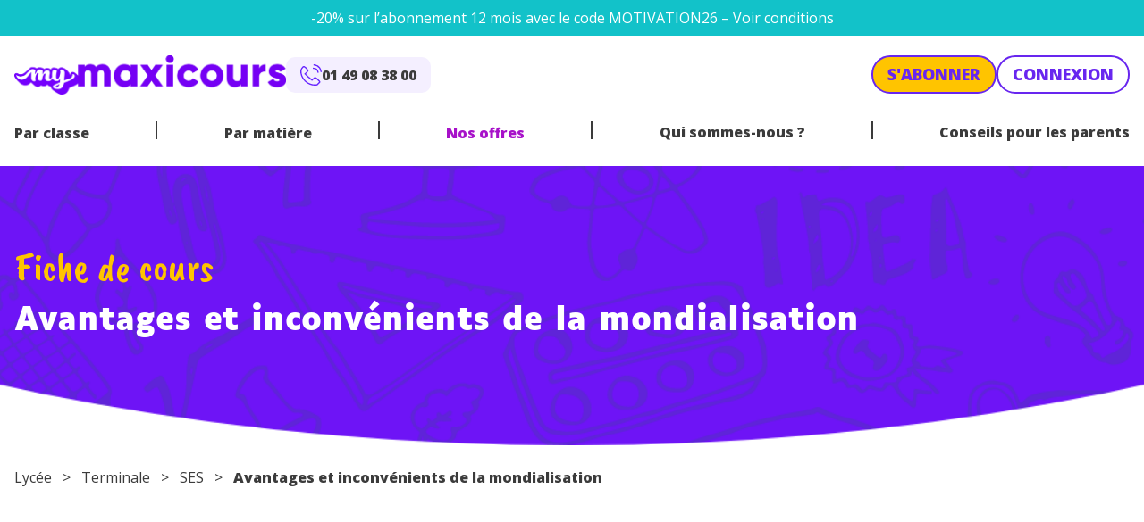

--- FILE ---
content_type: text/html; charset=UTF-8
request_url: https://www.maxicours.com/se/cours/avantages-et-inconvenients-de-la-mondialisation/
body_size: 35706
content:
<!doctype html>
<html lang="fr-FR">
  <head>
    <meta charset="utf-8">
    <meta name="viewport" content="width=device-width, initial-scale=1">
    <!-- Didomi -->
<script type="text/javascript">window.gdprAppliesGlobally=true;(function(){function a(e){if(!window.frames[e]){if(document.body&&document.body.firstChild){var t=document.body;var n=document.createElement("iframe");n.style.display="none";n.name=e;n.title=e;t.insertBefore(n,t.firstChild)}
else{setTimeout(function(){a(e)},5)}}}function e(n,r,o,c,s){function e(e,t,n,a){if(typeof n!=="function"){return}if(!window[r]){window[r]=[]}var i=false;if(s){i=s(e,t,n)}if(!i){window[r].push({command:e,parameter:t,callback:n,version:a})}}e.stub=true;function t(a){if(!window[n]||window[n].stub!==true){return}if(!a.data){return}
var i=typeof a.data==="string";var e;try{e=i?JSON.parse(a.data):a.data}catch(t){return}if(e[o]){var r=e[o];window[n](r.command,r.parameter,function(e,t){var n={};n[c]={returnValue:e,success:t,callId:r.callId};a.source.postMessage(i?JSON.stringify(n):n,"*")},r.version)}}
if(typeof window[n]!=="function"){window[n]=e;if(window.addEventListener){window.addEventListener("message",t,false)}else{window.attachEvent("onmessage",t)}}}e("__tcfapi","__tcfapiBuffer","__tcfapiCall","__tcfapiReturn");a("__tcfapiLocator");(function(e){
var t=document.createElement("script");t.id="spcloader";t.type="text/javascript";t.async=true;t.src="https://sdk.privacy-center.org/"+e+"/loader.js?target="+document.location.hostname;t.charset="utf-8";var n=document.getElementsByTagName("script")[0];n.parentNode.insertBefore(t,n)})("97d9cc3e-4f0e-4d58-ad0e-4b418ce971c9")})();</script>

<!-- Google Tag Manager -->
<script>(function(w,d,s,l,i){w[l]=w[l]||[];w[l].push({'gtm.start':
new Date().getTime(),event:'gtm.js'});var f=d.getElementsByTagName(s)[0],
j=d.createElement(s),dl=l!='dataLayer'?'&l='+l:'';j.async=true;j.src=
'https://www.googletagmanager.com/gtm.js?id='+i+dl;f.parentNode.insertBefore(j,f);
})(window,document,'script','dataLayer','GTM-NCF2KZW');</script>
<!-- End Google Tag Manager -->

<!-- ABtasty -->
<script type="text/javascript" src="https://try.abtasty.com/d34bbf70bafb6db44c5d6661e633509c.js"></script>    <meta name='robots' content='index, follow, max-image-preview:large, max-snippet:-1, max-video-preview:-1' />
	<style>img:is([sizes="auto" i], [sizes^="auto," i]) { contain-intrinsic-size: 3000px 1500px }</style>
	<script>
window._wpemojiSettings = {"baseUrl":"https:\/\/s.w.org\/images\/core\/emoji\/15.1.0\/72x72\/","ext":".png","svgUrl":"https:\/\/s.w.org\/images\/core\/emoji\/15.1.0\/svg\/","svgExt":".svg","source":{"concatemoji":"https:\/\/www.maxicours.com\/se\/wp-includes\/js\/wp-emoji-release.min.js?ver=6.8.1"}};
/*! This file is auto-generated */
!function(i,n){var o,s,e;function c(e){try{var t={supportTests:e,timestamp:(new Date).valueOf()};sessionStorage.setItem(o,JSON.stringify(t))}catch(e){}}function p(e,t,n){e.clearRect(0,0,e.canvas.width,e.canvas.height),e.fillText(t,0,0);var t=new Uint32Array(e.getImageData(0,0,e.canvas.width,e.canvas.height).data),r=(e.clearRect(0,0,e.canvas.width,e.canvas.height),e.fillText(n,0,0),new Uint32Array(e.getImageData(0,0,e.canvas.width,e.canvas.height).data));return t.every(function(e,t){return e===r[t]})}function u(e,t,n){switch(t){case"flag":return n(e,"\ud83c\udff3\ufe0f\u200d\u26a7\ufe0f","\ud83c\udff3\ufe0f\u200b\u26a7\ufe0f")?!1:!n(e,"\ud83c\uddfa\ud83c\uddf3","\ud83c\uddfa\u200b\ud83c\uddf3")&&!n(e,"\ud83c\udff4\udb40\udc67\udb40\udc62\udb40\udc65\udb40\udc6e\udb40\udc67\udb40\udc7f","\ud83c\udff4\u200b\udb40\udc67\u200b\udb40\udc62\u200b\udb40\udc65\u200b\udb40\udc6e\u200b\udb40\udc67\u200b\udb40\udc7f");case"emoji":return!n(e,"\ud83d\udc26\u200d\ud83d\udd25","\ud83d\udc26\u200b\ud83d\udd25")}return!1}function f(e,t,n){var r="undefined"!=typeof WorkerGlobalScope&&self instanceof WorkerGlobalScope?new OffscreenCanvas(300,150):i.createElement("canvas"),a=r.getContext("2d",{willReadFrequently:!0}),o=(a.textBaseline="top",a.font="600 32px Arial",{});return e.forEach(function(e){o[e]=t(a,e,n)}),o}function t(e){var t=i.createElement("script");t.src=e,t.defer=!0,i.head.appendChild(t)}"undefined"!=typeof Promise&&(o="wpEmojiSettingsSupports",s=["flag","emoji"],n.supports={everything:!0,everythingExceptFlag:!0},e=new Promise(function(e){i.addEventListener("DOMContentLoaded",e,{once:!0})}),new Promise(function(t){var n=function(){try{var e=JSON.parse(sessionStorage.getItem(o));if("object"==typeof e&&"number"==typeof e.timestamp&&(new Date).valueOf()<e.timestamp+604800&&"object"==typeof e.supportTests)return e.supportTests}catch(e){}return null}();if(!n){if("undefined"!=typeof Worker&&"undefined"!=typeof OffscreenCanvas&&"undefined"!=typeof URL&&URL.createObjectURL&&"undefined"!=typeof Blob)try{var e="postMessage("+f.toString()+"("+[JSON.stringify(s),u.toString(),p.toString()].join(",")+"));",r=new Blob([e],{type:"text/javascript"}),a=new Worker(URL.createObjectURL(r),{name:"wpTestEmojiSupports"});return void(a.onmessage=function(e){c(n=e.data),a.terminate(),t(n)})}catch(e){}c(n=f(s,u,p))}t(n)}).then(function(e){for(var t in e)n.supports[t]=e[t],n.supports.everything=n.supports.everything&&n.supports[t],"flag"!==t&&(n.supports.everythingExceptFlag=n.supports.everythingExceptFlag&&n.supports[t]);n.supports.everythingExceptFlag=n.supports.everythingExceptFlag&&!n.supports.flag,n.DOMReady=!1,n.readyCallback=function(){n.DOMReady=!0}}).then(function(){return e}).then(function(){var e;n.supports.everything||(n.readyCallback(),(e=n.source||{}).concatemoji?t(e.concatemoji):e.wpemoji&&e.twemoji&&(t(e.twemoji),t(e.wpemoji)))}))}((window,document),window._wpemojiSettings);
</script>
<style id='wp-emoji-styles-inline-css'>

	img.wp-smiley, img.emoji {
		display: inline !important;
		border: none !important;
		box-shadow: none !important;
		height: 1em !important;
		width: 1em !important;
		margin: 0 0.07em !important;
		vertical-align: -0.1em !important;
		background: none !important;
		padding: 0 !important;
	}
</style>
<link rel='stylesheet' id='wp-block-library-css' href='https://www.maxicours.com/se/wp-includes/css/dist/block-library/style.min.css?ver=6.8.1' media='all' />
<link rel='stylesheet' id='plethoraplugins-tabs-style-css' href='https://www.maxicours.com/se/wp-content/plugins/plethora-tabs-accordions/build/style-index.css?ver=1.4.2' media='all' />
<style id='global-styles-inline-css'>
:root{--wp--preset--aspect-ratio--square: 1;--wp--preset--aspect-ratio--4-3: 4/3;--wp--preset--aspect-ratio--3-4: 3/4;--wp--preset--aspect-ratio--3-2: 3/2;--wp--preset--aspect-ratio--2-3: 2/3;--wp--preset--aspect-ratio--16-9: 16/9;--wp--preset--aspect-ratio--9-16: 9/16;--wp--preset--color--black: #000;--wp--preset--color--cyan-bluish-gray: #abb8c3;--wp--preset--color--white: #fff;--wp--preset--color--pale-pink: #f78da7;--wp--preset--color--vivid-red: #cf2e2e;--wp--preset--color--luminous-vivid-orange: #ff6900;--wp--preset--color--luminous-vivid-amber: #fcb900;--wp--preset--color--light-green-cyan: #7bdcb5;--wp--preset--color--vivid-green-cyan: #00d084;--wp--preset--color--pale-cyan-blue: #8ed1fc;--wp--preset--color--vivid-cyan-blue: #0693e3;--wp--preset--color--vivid-purple: #9b51e0;--wp--preset--color--orange: #ef7701;--wp--preset--color--orange-light: #fdf1e5;--wp--preset--color--purple: #a711c9;--wp--preset--color--yellow: #ffc400;--wp--preset--color--yellow-light: #fff9e5;--wp--preset--color--blue: #6826ef;--wp--preset--color--blue-light: #f4efff;--wp--preset--color--blue-dark: #0d122d;--wp--preset--color--teal: #12c2c9;--wp--preset--color--red: #c32f00;--wp--preset--color--grey: #cbcbcb;--wp--preset--color--dark: #3b3b3b;--wp--preset--color--transparent: transparent;--wp--preset--gradient--vivid-cyan-blue-to-vivid-purple: linear-gradient(135deg,rgba(6,147,227,1) 0%,rgb(155,81,224) 100%);--wp--preset--gradient--light-green-cyan-to-vivid-green-cyan: linear-gradient(135deg,rgb(122,220,180) 0%,rgb(0,208,130) 100%);--wp--preset--gradient--luminous-vivid-amber-to-luminous-vivid-orange: linear-gradient(135deg,rgba(252,185,0,1) 0%,rgba(255,105,0,1) 100%);--wp--preset--gradient--luminous-vivid-orange-to-vivid-red: linear-gradient(135deg,rgba(255,105,0,1) 0%,rgb(207,46,46) 100%);--wp--preset--gradient--very-light-gray-to-cyan-bluish-gray: linear-gradient(135deg,rgb(238,238,238) 0%,rgb(169,184,195) 100%);--wp--preset--gradient--cool-to-warm-spectrum: linear-gradient(135deg,rgb(74,234,220) 0%,rgb(151,120,209) 20%,rgb(207,42,186) 40%,rgb(238,44,130) 60%,rgb(251,105,98) 80%,rgb(254,248,76) 100%);--wp--preset--gradient--blush-light-purple: linear-gradient(135deg,rgb(255,206,236) 0%,rgb(152,150,240) 100%);--wp--preset--gradient--blush-bordeaux: linear-gradient(135deg,rgb(254,205,165) 0%,rgb(254,45,45) 50%,rgb(107,0,62) 100%);--wp--preset--gradient--luminous-dusk: linear-gradient(135deg,rgb(255,203,112) 0%,rgb(199,81,192) 50%,rgb(65,88,208) 100%);--wp--preset--gradient--pale-ocean: linear-gradient(135deg,rgb(255,245,203) 0%,rgb(182,227,212) 50%,rgb(51,167,181) 100%);--wp--preset--gradient--electric-grass: linear-gradient(135deg,rgb(202,248,128) 0%,rgb(113,206,126) 100%);--wp--preset--gradient--midnight: linear-gradient(135deg,rgb(2,3,129) 0%,rgb(40,116,252) 100%);--wp--preset--font-size--small: 13px;--wp--preset--font-size--medium: 20px;--wp--preset--font-size--large: 36px;--wp--preset--font-size--x-large: 42px;--wp--preset--font-size--xs: 12px;--wp--preset--font-size--sm: 14px;--wp--preset--font-size--base: 16px;--wp--preset--font-size--lg: 20px;--wp--preset--font-size--xl: 25px;--wp--preset--font-size--2-xl: 30px;--wp--preset--font-size--3-xl: 36px;--wp--preset--font-size--4-xl: 38px;--wp--preset--font-size--5-xl: 45px;--wp--preset--font-size--6-xl: 58px;--wp--preset--font-family--sans: "Open Sans",sans-serif;--wp--preset--font-family--display: "Luciole",sans-serif;--wp--preset--font-family--script: "Caveat Brush",sans-serif;--wp--preset--spacing--20: 0.44rem;--wp--preset--spacing--30: 0.67rem;--wp--preset--spacing--40: 1rem;--wp--preset--spacing--50: 1.5rem;--wp--preset--spacing--60: 2.25rem;--wp--preset--spacing--70: 3.38rem;--wp--preset--spacing--80: 5.06rem;--wp--preset--shadow--natural: 6px 6px 9px rgba(0, 0, 0, 0.2);--wp--preset--shadow--deep: 12px 12px 50px rgba(0, 0, 0, 0.4);--wp--preset--shadow--sharp: 6px 6px 0px rgba(0, 0, 0, 0.2);--wp--preset--shadow--outlined: 6px 6px 0px -3px rgba(255, 255, 255, 1), 6px 6px rgba(0, 0, 0, 1);--wp--preset--shadow--crisp: 6px 6px 0px rgba(0, 0, 0, 1);}:root { --wp--style--global--content-size: 1240px;--wp--style--global--wide-size: 1240px; }:where(body) { margin: 0; }.wp-site-blocks > .alignleft { float: left; margin-right: 2em; }.wp-site-blocks > .alignright { float: right; margin-left: 2em; }.wp-site-blocks > .aligncenter { justify-content: center; margin-left: auto; margin-right: auto; }:where(.wp-site-blocks) > * { margin-block-start: 24px; margin-block-end: 0; }:where(.wp-site-blocks) > :first-child { margin-block-start: 0; }:where(.wp-site-blocks) > :last-child { margin-block-end: 0; }:root { --wp--style--block-gap: 24px; }:root :where(.is-layout-flow) > :first-child{margin-block-start: 0;}:root :where(.is-layout-flow) > :last-child{margin-block-end: 0;}:root :where(.is-layout-flow) > *{margin-block-start: 24px;margin-block-end: 0;}:root :where(.is-layout-constrained) > :first-child{margin-block-start: 0;}:root :where(.is-layout-constrained) > :last-child{margin-block-end: 0;}:root :where(.is-layout-constrained) > *{margin-block-start: 24px;margin-block-end: 0;}:root :where(.is-layout-flex){gap: 24px;}:root :where(.is-layout-grid){gap: 24px;}.is-layout-flow > .alignleft{float: left;margin-inline-start: 0;margin-inline-end: 2em;}.is-layout-flow > .alignright{float: right;margin-inline-start: 2em;margin-inline-end: 0;}.is-layout-flow > .aligncenter{margin-left: auto !important;margin-right: auto !important;}.is-layout-constrained > .alignleft{float: left;margin-inline-start: 0;margin-inline-end: 2em;}.is-layout-constrained > .alignright{float: right;margin-inline-start: 2em;margin-inline-end: 0;}.is-layout-constrained > .aligncenter{margin-left: auto !important;margin-right: auto !important;}.is-layout-constrained > :where(:not(.alignleft):not(.alignright):not(.alignfull)){max-width: var(--wp--style--global--content-size);margin-left: auto !important;margin-right: auto !important;}.is-layout-constrained > .alignwide{max-width: var(--wp--style--global--wide-size);}body .is-layout-flex{display: flex;}.is-layout-flex{flex-wrap: wrap;align-items: center;}.is-layout-flex > :is(*, div){margin: 0;}body .is-layout-grid{display: grid;}.is-layout-grid > :is(*, div){margin: 0;}body{padding-top: 0px;padding-right: 0px;padding-bottom: 0px;padding-left: 0px;}a:where(:not(.wp-element-button)){text-decoration: underline;}:root :where(.wp-element-button, .wp-block-button__link){background-color: #32373c;border-width: 0;color: #fff;font-family: inherit;font-size: inherit;line-height: inherit;padding: calc(0.667em + 2px) calc(1.333em + 2px);text-decoration: none;}.has-black-color{color: var(--wp--preset--color--black) !important;}.has-cyan-bluish-gray-color{color: var(--wp--preset--color--cyan-bluish-gray) !important;}.has-white-color{color: var(--wp--preset--color--white) !important;}.has-pale-pink-color{color: var(--wp--preset--color--pale-pink) !important;}.has-vivid-red-color{color: var(--wp--preset--color--vivid-red) !important;}.has-luminous-vivid-orange-color{color: var(--wp--preset--color--luminous-vivid-orange) !important;}.has-luminous-vivid-amber-color{color: var(--wp--preset--color--luminous-vivid-amber) !important;}.has-light-green-cyan-color{color: var(--wp--preset--color--light-green-cyan) !important;}.has-vivid-green-cyan-color{color: var(--wp--preset--color--vivid-green-cyan) !important;}.has-pale-cyan-blue-color{color: var(--wp--preset--color--pale-cyan-blue) !important;}.has-vivid-cyan-blue-color{color: var(--wp--preset--color--vivid-cyan-blue) !important;}.has-vivid-purple-color{color: var(--wp--preset--color--vivid-purple) !important;}.has-orange-color{color: var(--wp--preset--color--orange) !important;}.has-orange-light-color{color: var(--wp--preset--color--orange-light) !important;}.has-purple-color{color: var(--wp--preset--color--purple) !important;}.has-yellow-color{color: var(--wp--preset--color--yellow) !important;}.has-yellow-light-color{color: var(--wp--preset--color--yellow-light) !important;}.has-blue-color{color: var(--wp--preset--color--blue) !important;}.has-blue-light-color{color: var(--wp--preset--color--blue-light) !important;}.has-blue-dark-color{color: var(--wp--preset--color--blue-dark) !important;}.has-teal-color{color: var(--wp--preset--color--teal) !important;}.has-red-color{color: var(--wp--preset--color--red) !important;}.has-grey-color{color: var(--wp--preset--color--grey) !important;}.has-dark-color{color: var(--wp--preset--color--dark) !important;}.has-transparent-color{color: var(--wp--preset--color--transparent) !important;}.has-black-background-color{background-color: var(--wp--preset--color--black) !important;}.has-cyan-bluish-gray-background-color{background-color: var(--wp--preset--color--cyan-bluish-gray) !important;}.has-white-background-color{background-color: var(--wp--preset--color--white) !important;}.has-pale-pink-background-color{background-color: var(--wp--preset--color--pale-pink) !important;}.has-vivid-red-background-color{background-color: var(--wp--preset--color--vivid-red) !important;}.has-luminous-vivid-orange-background-color{background-color: var(--wp--preset--color--luminous-vivid-orange) !important;}.has-luminous-vivid-amber-background-color{background-color: var(--wp--preset--color--luminous-vivid-amber) !important;}.has-light-green-cyan-background-color{background-color: var(--wp--preset--color--light-green-cyan) !important;}.has-vivid-green-cyan-background-color{background-color: var(--wp--preset--color--vivid-green-cyan) !important;}.has-pale-cyan-blue-background-color{background-color: var(--wp--preset--color--pale-cyan-blue) !important;}.has-vivid-cyan-blue-background-color{background-color: var(--wp--preset--color--vivid-cyan-blue) !important;}.has-vivid-purple-background-color{background-color: var(--wp--preset--color--vivid-purple) !important;}.has-orange-background-color{background-color: var(--wp--preset--color--orange) !important;}.has-orange-light-background-color{background-color: var(--wp--preset--color--orange-light) !important;}.has-purple-background-color{background-color: var(--wp--preset--color--purple) !important;}.has-yellow-background-color{background-color: var(--wp--preset--color--yellow) !important;}.has-yellow-light-background-color{background-color: var(--wp--preset--color--yellow-light) !important;}.has-blue-background-color{background-color: var(--wp--preset--color--blue) !important;}.has-blue-light-background-color{background-color: var(--wp--preset--color--blue-light) !important;}.has-blue-dark-background-color{background-color: var(--wp--preset--color--blue-dark) !important;}.has-teal-background-color{background-color: var(--wp--preset--color--teal) !important;}.has-red-background-color{background-color: var(--wp--preset--color--red) !important;}.has-grey-background-color{background-color: var(--wp--preset--color--grey) !important;}.has-dark-background-color{background-color: var(--wp--preset--color--dark) !important;}.has-transparent-background-color{background-color: var(--wp--preset--color--transparent) !important;}.has-black-border-color{border-color: var(--wp--preset--color--black) !important;}.has-cyan-bluish-gray-border-color{border-color: var(--wp--preset--color--cyan-bluish-gray) !important;}.has-white-border-color{border-color: var(--wp--preset--color--white) !important;}.has-pale-pink-border-color{border-color: var(--wp--preset--color--pale-pink) !important;}.has-vivid-red-border-color{border-color: var(--wp--preset--color--vivid-red) !important;}.has-luminous-vivid-orange-border-color{border-color: var(--wp--preset--color--luminous-vivid-orange) !important;}.has-luminous-vivid-amber-border-color{border-color: var(--wp--preset--color--luminous-vivid-amber) !important;}.has-light-green-cyan-border-color{border-color: var(--wp--preset--color--light-green-cyan) !important;}.has-vivid-green-cyan-border-color{border-color: var(--wp--preset--color--vivid-green-cyan) !important;}.has-pale-cyan-blue-border-color{border-color: var(--wp--preset--color--pale-cyan-blue) !important;}.has-vivid-cyan-blue-border-color{border-color: var(--wp--preset--color--vivid-cyan-blue) !important;}.has-vivid-purple-border-color{border-color: var(--wp--preset--color--vivid-purple) !important;}.has-orange-border-color{border-color: var(--wp--preset--color--orange) !important;}.has-orange-light-border-color{border-color: var(--wp--preset--color--orange-light) !important;}.has-purple-border-color{border-color: var(--wp--preset--color--purple) !important;}.has-yellow-border-color{border-color: var(--wp--preset--color--yellow) !important;}.has-yellow-light-border-color{border-color: var(--wp--preset--color--yellow-light) !important;}.has-blue-border-color{border-color: var(--wp--preset--color--blue) !important;}.has-blue-light-border-color{border-color: var(--wp--preset--color--blue-light) !important;}.has-blue-dark-border-color{border-color: var(--wp--preset--color--blue-dark) !important;}.has-teal-border-color{border-color: var(--wp--preset--color--teal) !important;}.has-red-border-color{border-color: var(--wp--preset--color--red) !important;}.has-grey-border-color{border-color: var(--wp--preset--color--grey) !important;}.has-dark-border-color{border-color: var(--wp--preset--color--dark) !important;}.has-transparent-border-color{border-color: var(--wp--preset--color--transparent) !important;}.has-vivid-cyan-blue-to-vivid-purple-gradient-background{background: var(--wp--preset--gradient--vivid-cyan-blue-to-vivid-purple) !important;}.has-light-green-cyan-to-vivid-green-cyan-gradient-background{background: var(--wp--preset--gradient--light-green-cyan-to-vivid-green-cyan) !important;}.has-luminous-vivid-amber-to-luminous-vivid-orange-gradient-background{background: var(--wp--preset--gradient--luminous-vivid-amber-to-luminous-vivid-orange) !important;}.has-luminous-vivid-orange-to-vivid-red-gradient-background{background: var(--wp--preset--gradient--luminous-vivid-orange-to-vivid-red) !important;}.has-very-light-gray-to-cyan-bluish-gray-gradient-background{background: var(--wp--preset--gradient--very-light-gray-to-cyan-bluish-gray) !important;}.has-cool-to-warm-spectrum-gradient-background{background: var(--wp--preset--gradient--cool-to-warm-spectrum) !important;}.has-blush-light-purple-gradient-background{background: var(--wp--preset--gradient--blush-light-purple) !important;}.has-blush-bordeaux-gradient-background{background: var(--wp--preset--gradient--blush-bordeaux) !important;}.has-luminous-dusk-gradient-background{background: var(--wp--preset--gradient--luminous-dusk) !important;}.has-pale-ocean-gradient-background{background: var(--wp--preset--gradient--pale-ocean) !important;}.has-electric-grass-gradient-background{background: var(--wp--preset--gradient--electric-grass) !important;}.has-midnight-gradient-background{background: var(--wp--preset--gradient--midnight) !important;}.has-small-font-size{font-size: var(--wp--preset--font-size--small) !important;}.has-medium-font-size{font-size: var(--wp--preset--font-size--medium) !important;}.has-large-font-size{font-size: var(--wp--preset--font-size--large) !important;}.has-x-large-font-size{font-size: var(--wp--preset--font-size--x-large) !important;}.has-xs-font-size{font-size: var(--wp--preset--font-size--xs) !important;}.has-sm-font-size{font-size: var(--wp--preset--font-size--sm) !important;}.has-base-font-size{font-size: var(--wp--preset--font-size--base) !important;}.has-lg-font-size{font-size: var(--wp--preset--font-size--lg) !important;}.has-xl-font-size{font-size: var(--wp--preset--font-size--xl) !important;}.has-2-xl-font-size{font-size: var(--wp--preset--font-size--2-xl) !important;}.has-3-xl-font-size{font-size: var(--wp--preset--font-size--3-xl) !important;}.has-4-xl-font-size{font-size: var(--wp--preset--font-size--4-xl) !important;}.has-5-xl-font-size{font-size: var(--wp--preset--font-size--5-xl) !important;}.has-6-xl-font-size{font-size: var(--wp--preset--font-size--6-xl) !important;}.has-sans-font-family{font-family: var(--wp--preset--font-family--sans) !important;}.has-display-font-family{font-family: var(--wp--preset--font-family--display) !important;}.has-script-font-family{font-family: var(--wp--preset--font-family--script) !important;}
:root :where(.wp-block-pullquote){font-size: 1.5em;line-height: 1.6;}
</style>
<link rel='stylesheet' id='kadence-blocks-accordion-css' href='https://www.maxicours.com/se/wp-content/plugins/kadence-blocks/dist/style-blocks-accordion.css?ver=3.5.12' media='all' />
<style id='kadence-blocks-global-variables-inline-css'>
:root {--global-kb-font-size-sm:clamp(0.8rem, 0.73rem + 0.217vw, 0.9rem);--global-kb-font-size-md:clamp(1.1rem, 0.995rem + 0.326vw, 1.25rem);--global-kb-font-size-lg:clamp(1.75rem, 1.576rem + 0.543vw, 2rem);--global-kb-font-size-xl:clamp(2.25rem, 1.728rem + 1.63vw, 3rem);--global-kb-font-size-xxl:clamp(2.5rem, 1.456rem + 3.26vw, 4rem);--global-kb-font-size-xxxl:clamp(2.75rem, 0.489rem + 7.065vw, 6rem);}:root {--global-palette1: #3182CE;--global-palette2: #2B6CB0;--global-palette3: #1A202C;--global-palette4: #2D3748;--global-palette5: #4A5568;--global-palette6: #718096;--global-palette7: #EDF2F7;--global-palette8: #F7FAFC;--global-palette9: #ffffff;}
</style>
<link rel='stylesheet' id='app/0-css' href='https://www.maxicours.com/se/wp-content/themes/mymaxicours/public/css/app.6e044a.css' media='all' />
<style id='kadence_blocks_css-inline-css'>
.kt-accordion-id36059_a8da4b-7a .kt-accordion-inner-wrap{row-gap:10px;}.kt-accordion-id36059_a8da4b-7a .kt-accordion-panel-inner{border-top:0px solid transparent;border-right:0px solid transparent;border-bottom:0px solid transparent;border-left:0px solid transparent;background:#ffffff;}.kt-accordion-id36059_a8da4b-7a .wp-block-kadence-pane .kt-accordion-header-wrap .kt-blocks-accordion-header{border-top:0px solid #f2f2f2;border-right:0px solid #f2f2f2;border-bottom:0px solid #f2f2f2;border-left:0px solid #f2f2f2;border-top-left-radius:6px;border-top-right-radius:6px;border-bottom-right-radius:6px;border-bottom-left-radius:6px;background:#fff;color:#555555;padding-top:14px;padding-right:16px;padding-bottom:14px;padding-left:16px;}.kt-accordion-id36059_a8da4b-7a:not( .kt-accodion-icon-style-basiccircle ):not( .kt-accodion-icon-style-xclosecircle ):not( .kt-accodion-icon-style-arrowcircle ) .kt-blocks-accordion-icon-trigger:after, .kt-accordion-id36059_a8da4b-7a:not( .kt-accodion-icon-style-basiccircle ):not( .kt-accodion-icon-style-xclosecircle ):not( .kt-accodion-icon-style-arrowcircle ) .kt-blocks-accordion-icon-trigger:before{background:#555555;}.kt-accordion-id36059_a8da4b-7a:not( .kt-accodion-icon-style-basic ):not( .kt-accodion-icon-style-xclose ):not( .kt-accodion-icon-style-arrow ) .kt-blocks-accordion-icon-trigger{background:#555555;}.kt-accordion-id36059_a8da4b-7a:not( .kt-accodion-icon-style-basic ):not( .kt-accodion-icon-style-xclose ):not( .kt-accodion-icon-style-arrow ) .kt-blocks-accordion-icon-trigger:after, .kt-accordion-id36059_a8da4b-7a:not( .kt-accodion-icon-style-basic ):not( .kt-accodion-icon-style-xclose ):not( .kt-accodion-icon-style-arrow ) .kt-blocks-accordion-icon-trigger:before{background:#fff;}.kt-accordion-id36059_a8da4b-7a .kt-accordion-header-wrap .kt-blocks-accordion-header:hover, body:not(.hide-focus-outline) .kt-accordion-id36059_a8da4b-7a .kt-accordion-header-wrap .kt-blocks-accordion-header:focus-visible{color:#444444;background:#f4efff;border-top-color:#eeeeee;border-top-style:solid;border-right-color:#eeeeee;border-right-style:solid;border-bottom-color:#eeeeee;border-bottom-style:solid;border-left-color:#eeeeee;border-left-style:solid;}.kt-accordion-id36059_a8da4b-7a:not( .kt-accodion-icon-style-basiccircle ):not( .kt-accodion-icon-style-xclosecircle ):not( .kt-accodion-icon-style-arrowcircle ) .kt-blocks-accordion-header:hover .kt-blocks-accordion-icon-trigger:after, .kt-accordion-id36059_a8da4b-7a:not( .kt-accodion-icon-style-basiccircle ):not( .kt-accodion-icon-style-xclosecircle ):not( .kt-accodion-icon-style-arrowcircle ) .kt-blocks-accordion-header:hover .kt-blocks-accordion-icon-trigger:before, body:not(.hide-focus-outline) .kt-accordion-id36059_a8da4b-7a:not( .kt-accodion-icon-style-basiccircle ):not( .kt-accodion-icon-style-xclosecircle ):not( .kt-accodion-icon-style-arrowcircle ) .kt-blocks-accordion--visible .kt-blocks-accordion-icon-trigger:after, body:not(.hide-focus-outline) .kt-accordion-id36059_a8da4b-7a:not( .kt-accodion-icon-style-basiccircle ):not( .kt-accodion-icon-style-xclosecircle ):not( .kt-accodion-icon-style-arrowcircle ) .kt-blocks-accordion-header:focus-visible .kt-blocks-accordion-icon-trigger:before{background:#444444;}.kt-accordion-id36059_a8da4b-7a:not( .kt-accodion-icon-style-basic ):not( .kt-accodion-icon-style-xclose ):not( .kt-accodion-icon-style-arrow ) .kt-blocks-accordion-header:hover .kt-blocks-accordion-icon-trigger, body:not(.hide-focus-outline) .kt-accordion-id36059_a8da4b-7a:not( .kt-accodion-icon-style-basic ):not( .kt-accodion-icon-style-xclose ):not( .kt-accodion-icon-style-arrow ) .kt-blocks-accordion-header:focus-visible .kt-blocks-accordion-icon-trigger{background:#444444;}.kt-accordion-id36059_a8da4b-7a:not( .kt-accodion-icon-style-basic ):not( .kt-accodion-icon-style-xclose ):not( .kt-accodion-icon-style-arrow ) .kt-blocks-accordion-header:hover .kt-blocks-accordion-icon-trigger:after, .kt-accordion-id36059_a8da4b-7a:not( .kt-accodion-icon-style-basic ):not( .kt-accodion-icon-style-xclose ):not( .kt-accodion-icon-style-arrow ) .kt-blocks-accordion-header:hover .kt-blocks-accordion-icon-trigger:before, body:not(.hide-focus-outline) .kt-accordion-id36059_a8da4b-7a:not( .kt-accodion-icon-style-basic ):not( .kt-accodion-icon-style-xclose ):not( .kt-accodion-icon-style-arrow ) .kt-blocks-accordion-header:focus-visible .kt-blocks-accordion-icon-trigger:after, body:not(.hide-focus-outline) .kt-accordion-id36059_a8da4b-7a:not( .kt-accodion-icon-style-basic ):not( .kt-accodion-icon-style-xclose ):not( .kt-accodion-icon-style-arrow ) .kt-blocks-accordion-header:focus-visible .kt-blocks-accordion-icon-trigger:before{background:#f4efff;}.kt-accordion-id36059_a8da4b-7a .kt-accordion-header-wrap .kt-blocks-accordion-header:focus-visible, .kt-accordion-id36059_a8da4b-7a .kt-accordion-header-wrap .kt-blocks-accordion-header.kt-accordion-panel-active{color:#ffffff;background:#6826ef;border-top-color:#BE530B;border-top-style:solid;border-right-color:#BE530B;border-right-style:solid;border-bottom-color:#BE530B;border-bottom-style:solid;border-left-color:#BE530B;border-left-style:solid;}.kt-accordion-id36059_a8da4b-7a:not( .kt-accodion-icon-style-basiccircle ):not( .kt-accodion-icon-style-xclosecircle ):not( .kt-accodion-icon-style-arrowcircle ) .kt-blocks-accordion-header.kt-accordion-panel-active .kt-blocks-accordion-icon-trigger:after, .kt-accordion-id36059_a8da4b-7a:not( .kt-accodion-icon-style-basiccircle ):not( .kt-accodion-icon-style-xclosecircle ):not( .kt-accodion-icon-style-arrowcircle ) .kt-blocks-accordion-header.kt-accordion-panel-active .kt-blocks-accordion-icon-trigger:before{background:#ffffff;}.kt-accordion-id36059_a8da4b-7a:not( .kt-accodion-icon-style-basic ):not( .kt-accodion-icon-style-xclose ):not( .kt-accodion-icon-style-arrow ) .kt-blocks-accordion-header.kt-accordion-panel-active .kt-blocks-accordion-icon-trigger{background:#ffffff;}.kt-accordion-id36059_a8da4b-7a:not( .kt-accodion-icon-style-basic ):not( .kt-accodion-icon-style-xclose ):not( .kt-accodion-icon-style-arrow ) .kt-blocks-accordion-header.kt-accordion-panel-active .kt-blocks-accordion-icon-trigger:after, .kt-accordion-id36059_a8da4b-7a:not( .kt-accodion-icon-style-basic ):not( .kt-accodion-icon-style-xclose ):not( .kt-accodion-icon-style-arrow ) .kt-blocks-accordion-header.kt-accordion-panel-active .kt-blocks-accordion-icon-trigger:before{background:#6826ef;}@media all and (max-width: 1024px){.kt-accordion-id36059_a8da4b-7a .kt-accordion-panel-inner{border-top:0px solid transparent;border-right:0px solid transparent;border-bottom:0px solid transparent;border-left:0px solid transparent;}}@media all and (max-width: 1024px){.kt-accordion-id36059_a8da4b-7a .wp-block-kadence-pane .kt-accordion-header-wrap .kt-blocks-accordion-header{border-top:0px solid #f2f2f2;border-right:0px solid #f2f2f2;border-bottom:0px solid #f2f2f2;border-left:0px solid #f2f2f2;}}@media all and (max-width: 1024px){.kt-accordion-id36059_a8da4b-7a .kt-accordion-header-wrap .kt-blocks-accordion-header:hover, body:not(.hide-focus-outline) .kt-accordion-id36059_a8da4b-7a .kt-accordion-header-wrap .kt-blocks-accordion-header:focus-visible{border-top-color:#eeeeee;border-top-style:solid;border-right-color:#eeeeee;border-right-style:solid;border-bottom-color:#eeeeee;border-bottom-style:solid;border-left-color:#eeeeee;border-left-style:solid;}}@media all and (max-width: 1024px){.kt-accordion-id36059_a8da4b-7a .kt-accordion-header-wrap .kt-blocks-accordion-header:focus-visible, .kt-accordion-id36059_a8da4b-7a .kt-accordion-header-wrap .kt-blocks-accordion-header.kt-accordion-panel-active{border-top-color:#BE530B;border-top-style:solid;border-right-color:#BE530B;border-right-style:solid;border-bottom-color:#BE530B;border-bottom-style:solid;border-left-color:#BE530B;border-left-style:solid;}}@media all and (max-width: 767px){.kt-accordion-id36059_a8da4b-7a .kt-accordion-panel-inner{border-top:0px solid transparent;border-right:0px solid transparent;border-bottom:0px solid transparent;border-left:0px solid transparent;}.kt-accordion-id36059_a8da4b-7a .wp-block-kadence-pane .kt-accordion-header-wrap .kt-blocks-accordion-header{border-top:0px solid #f2f2f2;border-right:0px solid #f2f2f2;border-bottom:0px solid #f2f2f2;border-left:0px solid #f2f2f2;}.kt-accordion-id36059_a8da4b-7a .kt-accordion-header-wrap .kt-blocks-accordion-header:hover, body:not(.hide-focus-outline) .kt-accordion-id36059_a8da4b-7a .kt-accordion-header-wrap .kt-blocks-accordion-header:focus-visible{border-top-color:#eeeeee;border-top-style:solid;border-right-color:#eeeeee;border-right-style:solid;border-bottom-color:#eeeeee;border-bottom-style:solid;border-left-color:#eeeeee;border-left-style:solid;}.kt-accordion-id36059_a8da4b-7a .kt-accordion-header-wrap .kt-blocks-accordion-header:focus-visible, .kt-accordion-id36059_a8da4b-7a .kt-accordion-header-wrap .kt-blocks-accordion-header.kt-accordion-panel-active{border-top-color:#BE530B;border-top-style:solid;border-right-color:#BE530B;border-right-style:solid;border-bottom-color:#BE530B;border-bottom-style:solid;border-left-color:#BE530B;border-left-style:solid;}}
</style>
<script src="https://www.maxicours.com/se/wp-includes/js/jquery/jquery.min.js?ver=3.7.1" id="jquery-core-js"></script>
<link rel="https://api.w.org/" href="https://www.maxicours.com/se/wp-json/" /><link rel="EditURI" type="application/rsd+xml" title="RSD" href="https://www.maxicours.com/se/xmlrpc.php?rsd" />

  <script>
    window.dataLayer = window.dataLayer || [] ;
    window.dataLayer.push( {"environment":"production","site":"Portail myMaxicours","brand":"myMaxicours","page_name":"Avantages et inconvénients de la mondialisation","page_typology":"Cours","page_matiere":"SES","page_classe":"Terminale"} );
  </script>
  <link rel="icon" href="https://www.maxicours.com/se/wp-content/uploads/2023/07/Favicon-MyMax-150x150.png" sizes="32x32" />
<link rel="icon" href="https://www.maxicours.com/se/wp-content/uploads/2023/07/Favicon-MyMax-300x300.png" sizes="192x192" />
<link rel="apple-touch-icon" href="https://www.maxicours.com/se/wp-content/uploads/2023/07/Favicon-MyMax-300x300.png" />
<meta name="msapplication-TileImage" content="https://www.maxicours.com/se/wp-content/uploads/2023/07/Favicon-MyMax-300x300.png" />

    
      <title>Avantages et inconvénients de la mondialisation - myMaxicours</title>
      <meta property="og:title" content="Avantages et inconvénients de la mondialisation - myMaxicours"/>
      <meta name="description" content="
  
    
      Objectifs
    
    
      
        Comprendre que la mondialisation pr&eacute;sente des
        avantages et des inconv&eacute;nients pour les producteurs.
        
        Comprendre que la mondialisation pr&eacute;sente des
        avantages et des inconv&eacute;nients pour les
        consommateurs.
        
        Comprendre que la mondialisation pr&eacute;sente des
        ava" />
      <meta property="og:description" content="
  
    
      Objectifs
    
    
      
        Comprendre que la mondialisation pr&eacute;sente des
        avantages et des inconv&eacute;nients pour les producteurs.
        
        Comprendre que la mondialisation pr&eacute;sente des
        avantages et des inconv&eacute;nients pour les
        consommateurs.
        
        Comprendre que la mondialisation pr&eacute;sente des
        ava" />

      <meta property="og:locale" content="fr_FR" />
      <meta property="og:site_name" content="myMaxicours" />
      <meta property="og:type" content="website" />
      <meta property="og:image" content="https://www.maxicours.com/se/wp-content/themes/mymaxicours/public/images/maxicours_maxresdefault.93153e.jpg"/>
            <meta property="og:url" content="https://www.maxicours.com/se/cours/avantages-et-inconvenients-de-la-mondialisation/" />

      <link rel="canonical" href="https://www.maxicours.com/se/cours/avantages-et-inconvenients-de-la-mondialisation/" />

    
    <!-- GOOGLE FONTS -->
    <link rel="preconnect" href="https://fonts.googleapis.com">
    <link rel="preconnect" href="https://fonts.gstatic.com" crossorigin>
    <link href="https://fonts.googleapis.com/css2?family=Caveat+Brush&family=Open+Sans:wght@400;800&display=swap" rel="stylesheet">

  </head>

  <body class="blog wp-custom-logo wp-embed-responsive wp-theme-mymaxicours">
    <!-- Google Tag Manager (noscript) -->
<noscript><iframe src="https://www.googletagmanager.com/ns.html?id=GTM-NCF2KZW"
height="0" width="0" style="display:none;visibility:hidden"></iframe></noscript>
<!-- End Google Tag Manager (noscript) -->

<!-- Trigger Didomi popup -->
<script>
window.addEventListener("DOMContentLoaded", (event) => {
  document.querySelector('.didomi-menu').addEventListener('click',function(e){
    e.preventDefault();
    Didomi.preferences.show()
  })
})
</script>        
    <div id="app" class="overflow-x-hidden">
      <a class="sr-only focus:not-sr-only" href="#main">
  Aller au contenu
</a>

<div class="premiere-banniere bg-blue max-h-0 overflow-hidden" style="background-color:#12c2c9 !important">
      <div class="my-2">
        <p style="text-align: center;"><span style="color: #ffffff;"><a style="color: #ffffff;" href="https://www.maxicours.com/se/soutien-scolaire/#Capeezy-2minutes">-20% sur l&rsquo;abonnement 12 mois avec le code MOTIVATION26</a> <a style="color: #ffffff;" href="https://www.maxicours.com/se/promotions/">&#8211; Voir conditions</a></span></p>

      </div>
    </div>
  
                        <div class="deuxieme-banniere bg-blue max-h-0 overflow-hidden" style="background-color:#12c2c9 !important">
      <div class="my-2">
        <p style="text-align: center;"><span style="color: #ffffff;"><a style="color: #ffffff;" href="https://www.maxicours.com/se/soutien-scolaire/#Capeezy-2minutes">-20% sur l&rsquo;abonnement 12 mois avec le code MOTIVATION26</a> <a style="color: #ffffff;" href="https://www.maxicours.com/se/promotions/">&#8211; Voir conditions</a></span></p>

      </div>
    </div>
  
<div class="container">
  <header class="banner relative" role="header">
    <div class="flex pb-3 lg:pb-0 pt-3 lg:pt-4 gap-6 items-center">
      <div class="lg:shrink-0">
        <a class="brand" href="https://www.maxicours.com">
          <img src="https://www.maxicours.com/se/wp-content/uploads/2023/08/output-onlinepngtools-1.png"
               alt="myMaxicours" class="max-h-11 mt-1.5 mb-1.5">
        </a>
      </div>
      <div class="hidden lg:flex w-full">
        <div class="gap-4 items-center w-full flex flex-wrap sm:flex-nowrap justify-between">
  <div class="flex gap-4 items-center justify-between sm:justify-start w-full sm:w-auto sm:order-2">
          <span data-obf="aHR0cHM6Ly93d3cubWF4aWNvdXJzLmNvbS9zZS9hYm9ubmVtZW50cy8=" data-obf-target="_blank" class="btn btn-outline">S'abonner</span>
        <span data-obf="aHR0cHM6Ly9teS5tYXhpY291cnMuY29tL2Nvbm5leGlvbg==" data-obf-target="_blank" class="btn">Connexion</a>
  </div>

      <span data-obf="dGVsOjAxNDkwODM4MDA=" class="flex gap-4 items-center justify-center rounded-10 bg-blue-light px-4 py-2 sm:order-1">
      <img src="https://www.maxicours.com/se/wp-content/themes/mymaxicours/public/images/icons/phone.058232.svg" alt="picto telephone">
      <span class="font-bold">01 49 08 38 00</span>
    </span>
  </div>
      </div>
      <div class="lg:hidden ml-auto">
        <button type="button" class="burger" aria-label="Menu button">
          <span></span>
          <span></span>
          <span></span>
        </button>
      </div>
    </div>
          <nav class="nav-primary hidden lg:block" aria-label="Menu principal" role="navigation">
        <div class="menu-menu-principal-container"><ul id="menu-menu-principal" class="nav"><li tabindex='0' class=' menu-item menu-item-type-custom menu-item-object-custom menu-item-has-children'><span class="">Par classe</span><button type="button" class="trigger-sub-menu"><svg xmlns="http://www.w3.org/2000/svg" width="12.007" height="7" viewBox="0 0 12.007 7"><path d="M11.716.292a1,1,0,0,0-1.409,0L6,4.595,1.7.292A1,1,0,1,0,.292,1.7L5.3,6.708a1,1,0,0,0,1.409,0L11.716,1.7a1,1,0,0,0,0-1.409" fill="#3b3b3b"/></svg></button>
<ul class="sub-menu">
<li  class=' menu-item menu-item-type-custom menu-item-object-custom menu-item-has-children'><span data-obf="aHR0cHM6Ly93d3cubWF4aWNvdXJzLmNvbS9zZS9wcmltYWlyZS8=" class="">Primaire</span>
	<ul class="sub-menu">
<li  class='cp menu-item menu-item-type-post_type menu-item-object-page'><span data-obf="aHR0cHM6Ly93d3cubWF4aWNvdXJzLmNvbS9zZS9jcC8=" class="">CP</span></li><li  class='ce1 menu-item menu-item-type-post_type menu-item-object-page'><span data-obf="aHR0cHM6Ly93d3cubWF4aWNvdXJzLmNvbS9zZS9jZTEv" class="">CE1</span></li><li  class='ce2 menu-item menu-item-type-post_type menu-item-object-page'><span data-obf="aHR0cHM6Ly93d3cubWF4aWNvdXJzLmNvbS9zZS9jZTIv" class="">CE2</span></li><li  class='cm1 menu-item menu-item-type-post_type menu-item-object-page'><span data-obf="aHR0cHM6Ly93d3cubWF4aWNvdXJzLmNvbS9zZS9jbTEv" class="">CM1</span></li><li  class='cm2 menu-item menu-item-type-post_type menu-item-object-page'><span data-obf="aHR0cHM6Ly93d3cubWF4aWNvdXJzLmNvbS9zZS9jbTIv" class="">CM2</span></li>	</ul>
</li><li  class=' menu-item menu-item-type-custom menu-item-object-custom menu-item-has-children'><span data-obf="aHR0cHM6Ly93d3cubWF4aWNvdXJzLmNvbS9zZS9jb2xsZWdlLw==" class="">Collège</span>
	<ul class="sub-menu">
<li  class='sixieme menu-item menu-item-type-post_type menu-item-object-page'><span data-obf="aHR0cHM6Ly93d3cubWF4aWNvdXJzLmNvbS9zZS82ZW1lLw==" class="">6<sup>e</sup></span></li><li  class='cinquieme menu-item menu-item-type-post_type menu-item-object-page'><span data-obf="aHR0cHM6Ly93d3cubWF4aWNvdXJzLmNvbS9zZS81ZW1lLw==" class="">5<sup>e</sup></span></li><li  class='quatrieme menu-item menu-item-type-post_type menu-item-object-page'><span data-obf="aHR0cHM6Ly93d3cubWF4aWNvdXJzLmNvbS9zZS80ZW1lLw==" class="">4<sup>e</sup></span></li><li  class='troisieme menu-item menu-item-type-post_type menu-item-object-page'><span data-obf="aHR0cHM6Ly93d3cubWF4aWNvdXJzLmNvbS9zZS8zZW1lLw==" class="">3<sup>e</sup></span></li>	</ul>
</li><li  class=' menu-item menu-item-type-custom menu-item-object-custom menu-item-has-children'><span data-obf="aHR0cHM6Ly93d3cubWF4aWNvdXJzLmNvbS9zZS9seWNlZS8=" class="">Lycée</span>
	<ul class="sub-menu">
<li  class='seconde menu-item menu-item-type-post_type menu-item-object-page'><span data-obf="aHR0cHM6Ly93d3cubWF4aWNvdXJzLmNvbS9zZS9zZWNvbmRlLw==" class="">2<sup>de</sup></span></li><li  class='premiere menu-item menu-item-type-post_type menu-item-object-page'><span data-obf="aHR0cHM6Ly93d3cubWF4aWNvdXJzLmNvbS9zZS9wcmVtaWVyZS8=" class="">1<sup>re</sup></span></li><li  class='terminale menu-item menu-item-type-post_type menu-item-object-page'><span data-obf="aHR0cHM6Ly93d3cubWF4aWNvdXJzLmNvbS9zZS9seWNlZS90ZXJtaW5hbGUv" class="">Terminale</span></li><li  class='premiere menu-item menu-item-type-post_type menu-item-object-page'><span data-obf="aHR0cHM6Ly93d3cubWF4aWNvdXJzLmNvbS9zZS9seWNlZS9wcmVtaWVyZS10ZWNobm9sb2dpcXVlLw==" class="">1re techno</span></li><li  class='terminale menu-item menu-item-type-post_type menu-item-object-page'><span data-obf="aHR0cHM6Ly93d3cubWF4aWNvdXJzLmNvbS9zZS9seWNlZS90ZXJtaW5hbGUtdGVjaG5vbG9naXF1ZS8=" class="">Terminale techno</span></li><li  class='seconde menu-item menu-item-type-post_type menu-item-object-page'><span data-obf="aHR0cHM6Ly93d3cubWF4aWNvdXJzLmNvbS9zZS9seWNlZS9zZWNvbmRlLXByby8=" class="">2<sup>de</sup> pro</span></li><li  class='premiere menu-item menu-item-type-post_type menu-item-object-page'><span data-obf="aHR0cHM6Ly93d3cubWF4aWNvdXJzLmNvbS9zZS9seWNlZS9wcmVtaWVyZS1wcm8v" class="">1<sup>re</sup> pro</span></li><li  class='terminale menu-item menu-item-type-post_type menu-item-object-page'><span data-obf="aHR0cHM6Ly93d3cubWF4aWNvdXJzLmNvbS9zZS9seWNlZS90ZXJtaW5hbGUtcHJvLw==" class="">Terminale pro</span></li>	</ul>
</li></ul>
</li><li class="last:hidden hidden lg:block w-auto shrink-0"><span class="block bg-dark w-0.5 h-5"></span></li><li tabindex='0' class=' menu-item menu-item-type-custom menu-item-object-custom menu-item-has-children'><span class="">Par matière</span><button type="button" class="trigger-sub-menu"><svg xmlns="http://www.w3.org/2000/svg" width="12.007" height="7" viewBox="0 0 12.007 7"><path d="M11.716.292a1,1,0,0,0-1.409,0L6,4.595,1.7.292A1,1,0,1,0,.292,1.7L5.3,6.708a1,1,0,0,0,1.409,0L11.716,1.7a1,1,0,0,0,0-1.409" fill="#3b3b3b"/></svg></button>
<ul class="sub-menu">
<li  class=' menu-item menu-item-type-custom menu-item-object-custom menu-item-has-children'><span class="">Liste des matières</span>
	<ul class="sub-menu">
<li  class=' menu-item menu-item-type-post_type menu-item-object-page'><span data-obf="aHR0cHM6Ly93d3cubWF4aWNvdXJzLmNvbS9zZS9tYXRocy8=" class="">Mathématiques</span></li><li  class=' menu-item menu-item-type-post_type menu-item-object-page'><span data-obf="aHR0cHM6Ly93d3cubWF4aWNvdXJzLmNvbS9zZS9mcmFuY2Fpcy8=" class="">Français</span></li><li  class=' menu-item menu-item-type-post_type menu-item-object-page'><span data-obf="aHR0cHM6Ly93d3cubWF4aWNvdXJzLmNvbS9zZS9hbmdsYWlzLw==" class="">Anglais</span></li><li  class=' menu-item menu-item-type-post_type menu-item-object-page'><span data-obf="aHR0cHM6Ly93d3cubWF4aWNvdXJzLmNvbS9zZS9zdnQv" class="">SVT</span></li><li  class=' menu-item menu-item-type-post_type menu-item-object-page'><span data-obf="aHR0cHM6Ly93d3cubWF4aWNvdXJzLmNvbS9zZS9waHlzaXF1ZS1jaGltaWUv" class="">Physique Chimie</span></li><li  class=' menu-item menu-item-type-post_type menu-item-object-page'><span data-obf="aHR0cHM6Ly93d3cubWF4aWNvdXJzLmNvbS9zZS9oaXN0b2lyZS8=" class="">Histoire</span></li><li  class=' menu-item menu-item-type-post_type menu-item-object-page'><span data-obf="aHR0cHM6Ly93d3cubWF4aWNvdXJzLmNvbS9zZS9nZW9ncmFwaGllLw==" class="">Géographie</span></li><li  class=' menu-item menu-item-type-post_type menu-item-object-page'><span data-obf="aHR0cHM6Ly93d3cubWF4aWNvdXJzLmNvbS9zZS9waGlsb3NvcGhpZS8=" class="">Philosophie</span></li>	</ul>
</li></ul>
</li><li class="last:hidden hidden lg:block w-auto shrink-0"><span class="block bg-dark w-0.5 h-5"></span></li><li tabindex='0' class=' menu-item menu-item-type-post_type menu-item-object-page menu-item-has-children menu-item-featured'><span data-obf="aHR0cHM6Ly93d3cubWF4aWNvdXJzLmNvbS9zZS9hYm9ubmVtZW50cy8=" class="">Nos offres</span><button type="button" class="trigger-sub-menu"><svg xmlns="http://www.w3.org/2000/svg" width="12.007" height="7" viewBox="0 0 12.007 7"><path d="M11.716.292a1,1,0,0,0-1.409,0L6,4.595,1.7.292A1,1,0,1,0,.292,1.7L5.3,6.708a1,1,0,0,0,1.409,0L11.716,1.7a1,1,0,0,0,0-1.409" fill="#3b3b3b"/></svg></button>
<ul class="sub-menu">
<li  class=' menu-item menu-item-type-custom menu-item-object-custom menu-item-has-children'><span class="">Pour une année scolaire réussie</span>
	<ul class="sub-menu">
<li  class=' menu-item menu-item-type-post_type menu-item-object-page'><span data-obf="aHR0cHM6Ly93d3cubWF4aWNvdXJzLmNvbS9zZS9zb3V0aWVuLXNjb2xhaXJlLw==" class="">Soutien scolaire en ligne</span></li><li  class=' menu-item menu-item-type-post_type menu-item-object-page'><span data-obf="aHR0cHM6Ly93d3cubWF4aWNvdXJzLmNvbS9zZS9wcm9mcy1lbi1saWduZS8=" class="">Profs en ligne</span></li>	</ul>
</li></ul>
</li><li class="last:hidden hidden lg:block w-auto shrink-0"><span class="block bg-dark w-0.5 h-5"></span></li><li tabindex='0' class=' menu-item menu-item-type-post_type menu-item-object-page'><span data-obf="aHR0cHM6Ly93d3cubWF4aWNvdXJzLmNvbS9zZS9xdWktc29tbWVzLW5vdXMv" class="">Qui sommes-nous ?</span></li><li class="last:hidden hidden lg:block w-auto shrink-0"><span class="block bg-dark w-0.5 h-5"></span></li><li tabindex='0' class=' menu-item menu-item-type-post_type menu-item-object-page current_page_parent'><span data-obf="aHR0cHM6Ly93d3cubWF4aWNvdXJzLmNvbS9zZS9ibG9nLw==" class="">Conseils pour les parents</span></li><li class="last:hidden hidden lg:block w-auto shrink-0"><span class="block bg-dark w-0.5 h-5"></span></li></ul></div>
      </nav>
    
    
    <div class="lg:hidden mobile-menu fixed top-0 left-0 w-full h-full z-50 opacity-0 pointer-events-none
    transition transform translate-y-12 bg-yellow-light">
      <div class="container">
        <div class="flex gap-4 pt-3 pb-4 justify-between items-center">
          <div class="lg:shrink-0">
            <a class="brand" href="https://www.maxicours.com">
              <img src="https://www.maxicours.com/se/wp-content/uploads/2023/08/output-onlinepngtools-1.png" alt="myMaxicours" class="max-h-14">
            </a>
          </div>
          <button type="button" class="burger close" aria-label="Menu button">
            <span></span>
            <span></span>
            <span></span>
          </button>
        </div>
        <div class="gap-4 items-center w-full flex flex-wrap sm:flex-nowrap justify-between">
  <div class="flex gap-4 items-center justify-between sm:justify-start w-full sm:w-auto sm:order-2">
          <span data-obf="aHR0cHM6Ly93d3cubWF4aWNvdXJzLmNvbS9zZS9hYm9ubmVtZW50cy8=" data-obf-target="_blank" class="btn btn-outline">S'abonner</span>
        <span data-obf="aHR0cHM6Ly9teS5tYXhpY291cnMuY29tL2Nvbm5leGlvbg==" data-obf-target="_blank" class="btn">Connexion</a>
  </div>

      <span data-obf="dGVsOjAxNDkwODM4MDA=" class="flex gap-4 items-center justify-center rounded-10 bg-blue-light px-4 py-2 sm:order-1">
      <img src="https://www.maxicours.com/se/wp-content/themes/mymaxicours/public/images/icons/phone.058232.svg" alt="picto telephone">
      <span class="font-bold">01 49 08 38 00</span>
    </span>
  </div>
        <div>
                      <nav class="nav-primary" aria-label="Menu principal" role="navigation">
              <div class="menu-menu-principal-container"><ul id="menu-menu-principal-1" class="nav"><li tabindex='0' class=' menu-item menu-item-type-custom menu-item-object-custom menu-item-has-children'><span class="">Par classe</span><button type="button" class="trigger-sub-menu"><svg xmlns="http://www.w3.org/2000/svg" width="12.007" height="7" viewBox="0 0 12.007 7"><path d="M11.716.292a1,1,0,0,0-1.409,0L6,4.595,1.7.292A1,1,0,1,0,.292,1.7L5.3,6.708a1,1,0,0,0,1.409,0L11.716,1.7a1,1,0,0,0,0-1.409" fill="#3b3b3b"/></svg></button>
<ul class="sub-menu">
<li  class=' menu-item menu-item-type-custom menu-item-object-custom menu-item-has-children'><span data-obf="aHR0cHM6Ly93d3cubWF4aWNvdXJzLmNvbS9zZS9wcmltYWlyZS8=" class="">Primaire</span>
	<ul class="sub-menu">
<li  class='cp menu-item menu-item-type-post_type menu-item-object-page'><span data-obf="aHR0cHM6Ly93d3cubWF4aWNvdXJzLmNvbS9zZS9jcC8=" class="">CP</span></li><li  class='ce1 menu-item menu-item-type-post_type menu-item-object-page'><span data-obf="aHR0cHM6Ly93d3cubWF4aWNvdXJzLmNvbS9zZS9jZTEv" class="">CE1</span></li><li  class='ce2 menu-item menu-item-type-post_type menu-item-object-page'><span data-obf="aHR0cHM6Ly93d3cubWF4aWNvdXJzLmNvbS9zZS9jZTIv" class="">CE2</span></li><li  class='cm1 menu-item menu-item-type-post_type menu-item-object-page'><span data-obf="aHR0cHM6Ly93d3cubWF4aWNvdXJzLmNvbS9zZS9jbTEv" class="">CM1</span></li><li  class='cm2 menu-item menu-item-type-post_type menu-item-object-page'><span data-obf="aHR0cHM6Ly93d3cubWF4aWNvdXJzLmNvbS9zZS9jbTIv" class="">CM2</span></li>	</ul>
</li><li  class=' menu-item menu-item-type-custom menu-item-object-custom menu-item-has-children'><span data-obf="aHR0cHM6Ly93d3cubWF4aWNvdXJzLmNvbS9zZS9jb2xsZWdlLw==" class="">Collège</span>
	<ul class="sub-menu">
<li  class='sixieme menu-item menu-item-type-post_type menu-item-object-page'><span data-obf="aHR0cHM6Ly93d3cubWF4aWNvdXJzLmNvbS9zZS82ZW1lLw==" class="">6<sup>e</sup></span></li><li  class='cinquieme menu-item menu-item-type-post_type menu-item-object-page'><span data-obf="aHR0cHM6Ly93d3cubWF4aWNvdXJzLmNvbS9zZS81ZW1lLw==" class="">5<sup>e</sup></span></li><li  class='quatrieme menu-item menu-item-type-post_type menu-item-object-page'><span data-obf="aHR0cHM6Ly93d3cubWF4aWNvdXJzLmNvbS9zZS80ZW1lLw==" class="">4<sup>e</sup></span></li><li  class='troisieme menu-item menu-item-type-post_type menu-item-object-page'><span data-obf="aHR0cHM6Ly93d3cubWF4aWNvdXJzLmNvbS9zZS8zZW1lLw==" class="">3<sup>e</sup></span></li>	</ul>
</li><li  class=' menu-item menu-item-type-custom menu-item-object-custom menu-item-has-children'><span data-obf="aHR0cHM6Ly93d3cubWF4aWNvdXJzLmNvbS9zZS9seWNlZS8=" class="">Lycée</span>
	<ul class="sub-menu">
<li  class='seconde menu-item menu-item-type-post_type menu-item-object-page'><span data-obf="aHR0cHM6Ly93d3cubWF4aWNvdXJzLmNvbS9zZS9zZWNvbmRlLw==" class="">2<sup>de</sup></span></li><li  class='premiere menu-item menu-item-type-post_type menu-item-object-page'><span data-obf="aHR0cHM6Ly93d3cubWF4aWNvdXJzLmNvbS9zZS9wcmVtaWVyZS8=" class="">1<sup>re</sup></span></li><li  class='terminale menu-item menu-item-type-post_type menu-item-object-page'><span data-obf="aHR0cHM6Ly93d3cubWF4aWNvdXJzLmNvbS9zZS9seWNlZS90ZXJtaW5hbGUv" class="">Terminale</span></li><li  class='premiere menu-item menu-item-type-post_type menu-item-object-page'><span data-obf="aHR0cHM6Ly93d3cubWF4aWNvdXJzLmNvbS9zZS9seWNlZS9wcmVtaWVyZS10ZWNobm9sb2dpcXVlLw==" class="">1re techno</span></li><li  class='terminale menu-item menu-item-type-post_type menu-item-object-page'><span data-obf="aHR0cHM6Ly93d3cubWF4aWNvdXJzLmNvbS9zZS9seWNlZS90ZXJtaW5hbGUtdGVjaG5vbG9naXF1ZS8=" class="">Terminale techno</span></li><li  class='seconde menu-item menu-item-type-post_type menu-item-object-page'><span data-obf="aHR0cHM6Ly93d3cubWF4aWNvdXJzLmNvbS9zZS9seWNlZS9zZWNvbmRlLXByby8=" class="">2<sup>de</sup> pro</span></li><li  class='premiere menu-item menu-item-type-post_type menu-item-object-page'><span data-obf="aHR0cHM6Ly93d3cubWF4aWNvdXJzLmNvbS9zZS9seWNlZS9wcmVtaWVyZS1wcm8v" class="">1<sup>re</sup> pro</span></li><li  class='terminale menu-item menu-item-type-post_type menu-item-object-page'><span data-obf="aHR0cHM6Ly93d3cubWF4aWNvdXJzLmNvbS9zZS9seWNlZS90ZXJtaW5hbGUtcHJvLw==" class="">Terminale pro</span></li>	</ul>
</li></ul>
</li><li class="last:hidden hidden lg:block w-auto shrink-0"><span class="block bg-dark w-0.5 h-5"></span></li><li tabindex='0' class=' menu-item menu-item-type-custom menu-item-object-custom menu-item-has-children'><span class="">Par matière</span><button type="button" class="trigger-sub-menu"><svg xmlns="http://www.w3.org/2000/svg" width="12.007" height="7" viewBox="0 0 12.007 7"><path d="M11.716.292a1,1,0,0,0-1.409,0L6,4.595,1.7.292A1,1,0,1,0,.292,1.7L5.3,6.708a1,1,0,0,0,1.409,0L11.716,1.7a1,1,0,0,0,0-1.409" fill="#3b3b3b"/></svg></button>
<ul class="sub-menu">
<li  class=' menu-item menu-item-type-custom menu-item-object-custom menu-item-has-children'><span class="">Liste des matières</span>
	<ul class="sub-menu">
<li  class=' menu-item menu-item-type-post_type menu-item-object-page'><span data-obf="aHR0cHM6Ly93d3cubWF4aWNvdXJzLmNvbS9zZS9tYXRocy8=" class="">Mathématiques</span></li><li  class=' menu-item menu-item-type-post_type menu-item-object-page'><span data-obf="aHR0cHM6Ly93d3cubWF4aWNvdXJzLmNvbS9zZS9mcmFuY2Fpcy8=" class="">Français</span></li><li  class=' menu-item menu-item-type-post_type menu-item-object-page'><span data-obf="aHR0cHM6Ly93d3cubWF4aWNvdXJzLmNvbS9zZS9hbmdsYWlzLw==" class="">Anglais</span></li><li  class=' menu-item menu-item-type-post_type menu-item-object-page'><span data-obf="aHR0cHM6Ly93d3cubWF4aWNvdXJzLmNvbS9zZS9zdnQv" class="">SVT</span></li><li  class=' menu-item menu-item-type-post_type menu-item-object-page'><span data-obf="aHR0cHM6Ly93d3cubWF4aWNvdXJzLmNvbS9zZS9waHlzaXF1ZS1jaGltaWUv" class="">Physique Chimie</span></li><li  class=' menu-item menu-item-type-post_type menu-item-object-page'><span data-obf="aHR0cHM6Ly93d3cubWF4aWNvdXJzLmNvbS9zZS9oaXN0b2lyZS8=" class="">Histoire</span></li><li  class=' menu-item menu-item-type-post_type menu-item-object-page'><span data-obf="aHR0cHM6Ly93d3cubWF4aWNvdXJzLmNvbS9zZS9nZW9ncmFwaGllLw==" class="">Géographie</span></li><li  class=' menu-item menu-item-type-post_type menu-item-object-page'><span data-obf="aHR0cHM6Ly93d3cubWF4aWNvdXJzLmNvbS9zZS9waGlsb3NvcGhpZS8=" class="">Philosophie</span></li>	</ul>
</li></ul>
</li><li class="last:hidden hidden lg:block w-auto shrink-0"><span class="block bg-dark w-0.5 h-5"></span></li><li tabindex='0' class=' menu-item menu-item-type-post_type menu-item-object-page menu-item-has-children menu-item-featured'><span data-obf="aHR0cHM6Ly93d3cubWF4aWNvdXJzLmNvbS9zZS9hYm9ubmVtZW50cy8=" class="">Nos offres</span><button type="button" class="trigger-sub-menu"><svg xmlns="http://www.w3.org/2000/svg" width="12.007" height="7" viewBox="0 0 12.007 7"><path d="M11.716.292a1,1,0,0,0-1.409,0L6,4.595,1.7.292A1,1,0,1,0,.292,1.7L5.3,6.708a1,1,0,0,0,1.409,0L11.716,1.7a1,1,0,0,0,0-1.409" fill="#3b3b3b"/></svg></button>
<ul class="sub-menu">
<li  class=' menu-item menu-item-type-custom menu-item-object-custom menu-item-has-children'><span class="">Pour une année scolaire réussie</span>
	<ul class="sub-menu">
<li  class=' menu-item menu-item-type-post_type menu-item-object-page'><span data-obf="aHR0cHM6Ly93d3cubWF4aWNvdXJzLmNvbS9zZS9zb3V0aWVuLXNjb2xhaXJlLw==" class="">Soutien scolaire en ligne</span></li><li  class=' menu-item menu-item-type-post_type menu-item-object-page'><span data-obf="aHR0cHM6Ly93d3cubWF4aWNvdXJzLmNvbS9zZS9wcm9mcy1lbi1saWduZS8=" class="">Profs en ligne</span></li>	</ul>
</li></ul>
</li><li class="last:hidden hidden lg:block w-auto shrink-0"><span class="block bg-dark w-0.5 h-5"></span></li><li tabindex='0' class=' menu-item menu-item-type-post_type menu-item-object-page'><span data-obf="aHR0cHM6Ly93d3cubWF4aWNvdXJzLmNvbS9zZS9xdWktc29tbWVzLW5vdXMv" class="">Qui sommes-nous ?</span></li><li class="last:hidden hidden lg:block w-auto shrink-0"><span class="block bg-dark w-0.5 h-5"></span></li><li tabindex='0' class=' menu-item menu-item-type-post_type menu-item-object-page current_page_parent'><span data-obf="aHR0cHM6Ly93d3cubWF4aWNvdXJzLmNvbS9zZS9ibG9nLw==" class="">Conseils pour les parents</span></li><li class="last:hidden hidden lg:block w-auto shrink-0"><span class="block bg-dark w-0.5 h-5"></span></li></ul></div>
            </nav>
                  </div>
      </div>
    </div>
    
  </header>
</div>

  <main id="main" class="main container" role="main">
              
  <div class="relative">
    <div class="absolute top-0 left-1/2 w-screen h-full bg-cover bg-bottom transform -translate-x-1/2"
        style="background-image:url(https://www.maxicours.com/se/wp-content/themes/mymaxicours/public/images/MotifBGArrondiePetitViolet-1.1c82d5.png)"></div>
    <div class="py-20 relative">
      <span class="block font-script text-5xl not-italic !font-normal text-yellow">Fiche de cours</span>
      <h1>
        <mark style="background-color:rgba(0, 0, 0, 0)" class="text-white">
          Avantages et inconvénients de la mondialisation
        </mark>
      </h1>
    </div>
  </div>

  <p class="yoast-breadcrumbs">
                          <a href="https://www.maxicours.com/se/lycee/">Lycée</a> &nbsp;&nbsp;&gt;&nbsp;&nbsp; 
                                    <a href="https://www.maxicours.com/se/lycee/terminale/">Terminale</a> &nbsp;&nbsp;&gt;&nbsp;&nbsp; 
                                    <a href="https://www.maxicours.com/se/ses/">SES</a> &nbsp;&nbsp;&gt;&nbsp;&nbsp; 
              <span class="font-bold">Avantages et inconvénients de la mondialisation</span>
</p>


<script type="application/ld+json">
{
  "@context": "https://schema.org",
  "@type": "BreadcrumbList",
  "itemListElement": [
          {
        "@type": "ListItem",
        "position": 1,
        "name": "Lyc\u00e9e","item": "https://www.maxicours.com/se/lycee/"      },          {
        "@type": "ListItem",
        "position": 2,
        "name": "Terminale","item": "https://www.maxicours.com/se/lycee/terminale/"      },          {
        "@type": "ListItem",
        "position": 3,
        "name": "SES","item": "https://www.maxicours.com/se/ses/"      },          {
        "@type": "ListItem",
        "position": 4,
        "name": "Avantages et inconv\u00e9nients de la mondialisation"      }      ]
}
</script>

  
  <div id="125625-1" class="mb-8">
    <script src="//ads.themoneytizer.com/s/gen.js?type=1"></script>
    <script src="//ads.themoneytizer.com/s/requestform.js?siteId=125625&formatId=1"></script>
  </div>

  <div class="wp-block-columns has-blue-light-background-color has-background">
    <div class="flex gap-4 max-w-full" id="tabs-section">
                          
      
      <div class="max-w-full">
        <ul class="flex bg-purple/5 rounded-t-10 justify-between tabs gap-1">
          <li data-tab="fiche-cours" class="flex active">
            <svg aria-hidden="true" focusable="false" xmlns="http://www.w3.org/2000/svg" xmlns:xlink="http://www.w3.org/1999/xlink" width="16.612" height="22" viewBox="0 0 16.612 22">
              <path d="M25.126,105.574h0c-1.983.18-4.3.18-5.41.18-1.349,0-1.669,0-1.669.226v.028l.747.373.02,0a10.356,10.356,0,0,0,2.165-.18c.29,0,.82-.03,1.435-.064.937-.052,2.1-.117,3.077-.117.919,0,3.034-.038,3.111-.386a.083.083,0,0,0,.017-.091c-.06-.133-.617-.165-3.492.026" transform="translate(-14.798 -86.46)" fill="currentColor" stroke="currentColor" stroke-width="0.5"/>
              <path d="M23.2,96.081c1.533,0,2.014,0,2.03-.214a.237.237,0,0,0,.015-.235c-.115-.168-.579-.152-2.228,0-3.033.178-8.249.537-8.3.541a.13.13,0,0,0-.109.044c-.033.048-.009.11.018.182a.53.53,0,0,1,.046.181V96.6l.013.013a.669.669,0,0,0,.5.133,12.192,12.192,0,0,0,2.065-.3,50.085,50.085,0,0,1,5.946-.36" transform="translate(-11.965 -78.32)" fill="currentColor" stroke="currentColor" stroke-width="0.5"/>
              <path d="M21.536,86.618a30.579,30.579,0,0,0-4.51.361c-.478,0-1.049.05-1.6.1-.487.042-.947.082-1.286.082-.951,0-1.289,0-1.308.207a.137.137,0,0,0-.031.161c.053.1.258.157.57.157a4.8,4.8,0,0,0,.769-.074,10.973,10.973,0,0,0,1.315-.114,6.621,6.621,0,0,1,.67-.067c.128,0,.39-.022.722-.051.644-.055,1.525-.13,2.352-.13a15.14,15.14,0,0,1,3.783-.18c1.154,0,1.478,0,1.489-.214a.2.2,0,0,0,.006-.208c-.132-.2-.78-.183-2.94-.028" transform="translate(-10.485 -70.93)" fill="currentColor" stroke="currentColor" stroke-width="0.5"/>
              <path d="M12.978,71.936c.172,0,.522-.018,1.007-.043,1.068-.055,2.681-.138,4.409-.138l1.229-.055c2.756-.121,3.48-.161,3.564-.375.033-.085-.045-.162-.07-.188l-.013-.013H18.028c-2.442.163-4.6.181-5.411.181-.543,0-.586.176-.586.406a.267.267,0,0,0,.076.23.426.426,0,0,0,.286.07,3.086,3.086,0,0,0,.585-.075" transform="translate(-9.865 -58.322)" fill="currentColor" stroke="currentColor" stroke-width="0.5"/>
              <path d="M27.671,62.771c-.2,0-.226.021-.226.225v.045h.778c.82-.2.95-.357.977-.453a.16.16,0,0,0-.049-.159c-.019-.031-.068-.064-.246-.093a43.511,43.511,0,0,0-5.055-.02c-.039,0-3.774.131-4.129.275a.11.11,0,0,0-.11.058c-.029.069.049.16.082.194.1.194.156.288.4.288a9.225,9.225,0,0,0,1.45-.27,50.086,50.086,0,0,1,6.267-.208.129.129,0,0,1-.135.118" transform="translate(-16.077 -51.05)" fill="currentColor" stroke="currentColor" stroke-width="0.5"/>
              <path d="M23.614,79.14a.058.058,0,0,0,.011.063c.052.058.275.063.585-.039a1.162,1.162,0,0,0,.96-.433.161.161,0,0,0-.033-.185,20.053,20.053,0,0,0-4.731-.013c-.055,0-.168.014-.335.033a18.829,18.829,0,0,1-2.184.147,15.136,15.136,0,0,0-2.166.18c-.063,0-.1.02-.119.058-.029.069.049.16.082.194.1.193.194.289.619.289a24.8,24.8,0,0,0,2.492-.271c2.724-.363,4.931-.317,5.033-.11,0,.005,0,.014-.007.021-.18,0-.2.05-.207.066" transform="translate(-12.789 -64.288)" fill="currentColor" stroke="currentColor" stroke-width="0.5"/>
              <path d="M12.907,15.707a5.8,5.8,0,0,0,2.161-.276c.573-.382.56-.588.2-2.021a3.152,3.152,0,0,0-.056-.388,6.75,6.75,0,0,1-.126-1.063l-.033-.169c-.151-.763-.187-.948-.708-1.124a1.478,1.478,0,0,1-.521-1.043l0-.02c-.19-.379-.369-.737-.574-.746a.592.592,0,0,0-.549.075,1.285,1.285,0,0,0-.406,1.052,1.327,1.327,0,0,1-.341.864c-.571.38-.746,1.152-.922,2.742v1.8l0,.02c.033.065.125.116.29.159a7.24,7.24,0,0,0,1.585.134m-.889-3.725c.177-.53.266-.526.269-.524.031.005.184.114.184,1.772,0,1.467-.007,1.578-.316,1.578h-.331a8.444,8.444,0,0,1,.194-2.826m1.206.05.15,1.2v.005a6.769,6.769,0,0,1,.179,1.432c0,.215-.013.316-.135.316a.143.143,0,0,1-.1-.061A4.177,4.177,0,0,1,13.1,12.52Zm-.3-1.688c0-.148,0-.495.135-.5.009,0,.136.015.136.316a1.628,1.628,0,0,1-.163.5c-.107,0-.107-.024-.107-.315m1.065.951c.1.032.275.252.47,1.224a15.258,15.258,0,0,1,.359,1.792c0,.243-.076.417-.2.455s-.29-.074-.44-.3a6.859,6.859,0,0,1-.19-3.171" transform="translate(-9.043 -7.234)" fill="currentColor" stroke="currentColor" stroke-width="0.5"/>
              <path d="M.366,21.7a.524.524,0,0,0,.553.3,7.112,7.112,0,0,0,1.48-.272A51.052,51.052,0,0,1,8.45,21.3c.935-.034,1.9-.068,2.964-.116,2.943,0,4.161,0,4.532-.185.069-.034.131-.064.187-.09.547-.259.544-.285.393-1.637l-.015-.128a27.8,27.8,0,0,1-.36-4.858,35.867,35.867,0,0,0-.361-5.41V4.555c.141-2.812.051-3.9-.356-4.332A.762.762,0,0,0,14.843,0l-.02,0A17.077,17.077,0,0,1,11.233.18H6.711a18.562,18.562,0,0,1-3.6.359C1.187.541.539.541.368.778a.393.393,0,0,0-.007.356v.337A18.534,18.534,0,0,0,.113,5.25C.04,7.746,0,10.956,0,14.29c0,4.247.133,6.949.366,7.413m15.154-7.591c.178,3.207.18,6.1.18,6.128,0,.116-1.058.15-4.561.261l-1.712.055c-.654.031-1.239.057-1.764.08a21.776,21.776,0,0,0-4.737.461,6.826,6.826,0,0,0-.968.1,5.042,5.042,0,0,1-.649.076c-.3,0-.5-.115-.5-.676a6.725,6.725,0,0,0-.181-1.811,96.511,96.511,0,0,1,0-10.63v0A41.929,41.929,0,0,1,.908,2.844c.028-.26.056-.526.084-.8l.173-.69,2.129-.177A13.139,13.139,0,0,0,6.371.992h6.671c1.76-.176,1.946-.01,2.116.327v3.6c0,1.62.181,5.787.361,9.2" fill="currentColor" stroke="currentColor" stroke-width="0.5"/>
              <path d="M45.325,10.58V9.989l-1.669.186c-.343,0-.845.04-1.376.083-.6.048-1.217.1-1.7.1l-1.483.185v1.527h5.459c.4,0,.767-.928.767-1.488" transform="translate(-32.061 -8.191)" fill="currentColor" stroke="currentColor" stroke-width="0.5"/>
              <path d="M43.232,31.825H42.106v.406c0,.225.225.225.406.225h.011l.01,0a14.115,14.115,0,0,1,3.228-.175c1.108,0,1.669-.137,1.669-.406a.265.265,0,0,0-.07-.212c-.192-.176-.8-.136-4.127.166" transform="translate(-34.527 -25.874)" fill="currentColor" stroke="currentColor" stroke-width="0.5"/>
              <path d="M46.482,37.7a.668.668,0,0,0,.393-.194l.013-.013v-.019c0-.406-.381-.406-2.211-.406H42.106v.424l.013.013c.194.194.729.193,2.024.193a4.306,4.306,0,0,1,1.923-.058s.01.009.01.014V37.7Z" transform="translate(-34.527 -30.394)" fill="currentColor" stroke="currentColor" stroke-width="0.5"/>
              <path d="M43.673,27.711l-.458.033c-1.692.12-2.2.156-2.309.342a.246.246,0,0,0,.023.232l.012.025h1.291c.254,0,.625-.039,1.018-.081.464-.049.943-.1,1.328-.1,1.141,0,1.47,0,1.488-.207a.113.113,0,0,0,.023-.126c-.1-.206-.978-.249-2.417-.118" transform="translate(-33.526 -22.662)" fill="currentColor" stroke="currentColor" stroke-width="0.5"/>
              <path d="M14.036,57.148v.028l.025.013a1.492,1.492,0,0,0,.607.085,5.254,5.254,0,0,0,.859-.08,65.026,65.026,0,0,1,7.923-.183c.347.116.558.162.677.077.072-.052.1-.144.1-.3a.261.261,0,0,0-.067-.2c-.2-.194-.944-.172-4.851-.022-4.779,0-5.278.179-5.278.586" transform="translate(-11.51 -46.284)" fill="currentColor" stroke="currentColor" stroke-width="0.5"/>
              <path d="M15.807,51.15c-.038.124.118.245.238.325l.011.008h.735a2.215,2.215,0,0,0,.381-.068,3.584,3.584,0,0,1,.7-.112c.113,0,.38-.017.75-.041.806-.052,2.156-.139,3.4-.139,2.876,0,3.455-.007,3.473-.215a.094.094,0,0,0-.011-.089c-.249-.362-4.131-.281-7.432.034-1.9,0-2.2.144-2.248.3" transform="translate(-12.957 -41.475)" fill="currentColor" stroke="currentColor" stroke-width="0.5"/>
              <path d="M41.849,42.909c-.046.075-.009.165.034.249l.008.012a3.958,3.958,0,0,0,1.186.089c.494,0,1.028-.014,1.359-.025a18.124,18.124,0,0,0,2.708-.21.1.1,0,0,0,.053-.043.1.1,0,0,0,.022-.117c-.1-.217-1.094-.267-2.591-.131-2.157,0-2.67,0-2.779.176" transform="translate(-34.298 -34.979)" fill="currentColor" stroke="currentColor" stroke-width="0.5"/>
            </svg>
            Fiche de cours
          </li>
          <li data-tab="quiz" class="flex relative group ">
            <svg aria-hidden="true" focusable="false" xmlns="http://www.w3.org/2000/svg" xmlns:xlink="http://www.w3.org/1999/xlink" width="23.698" height="22" viewBox="0 0 23.698 22">
              <path d="M87.134,30.53a.639.639,0,0,0,.4.1c.112-.022.2-.108.281-.273A1.153,1.153,0,0,0,88,29.331a.24.24,0,0,0-.209-.138.624.624,0,0,1-.344-.4.19.19,0,0,1,.038-.158c1.073-.152,1.216-.008,1.688.464a1.5,1.5,0,0,1,.62,1.392c0,.615-.149.764-.777,1.392-1.129,1.129-1.433,1.6-1.274,2.552v.828h.67a1.158,1.158,0,0,1,.761.3.492.492,0,0,0,.341.115.7.7,0,0,0,.111-.009.522.522,0,0,0,.4-.274l0-.018a.19.19,0,0,0-.19-.2.329.329,0,0,1-.237-.264,1.157,1.157,0,0,1,.57-.928l0,0a5.769,5.769,0,0,0,1.747-3.815V28.434a4.214,4.214,0,0,0-1.6-2.079l-.012,0a1.159,1.159,0,0,1-.6-.3l-.01-.007a3.046,3.046,0,0,0-3.355.793,2.048,2.048,0,0,0-.646,2.25,2.153,2.153,0,0,0,1.441,1.446m3.055.122a3.9,3.9,0,0,0-.643-1.921,1.345,1.345,0,0,0-1.29-.485c-.643,0-.967,0-1.137.332-.235.236-.377.416-.361.583s.159.279.371.42c.313.209.459.47.419.6-.029.095-.146.115-.24.115-.289,0-1.066-.929-1.223-1.387a2.573,2.573,0,0,1,4.666-1.228,3.205,3.205,0,0,1,.778,1.4A5.776,5.776,0,0,1,89.97,33.46a1.9,1.9,0,0,0-.806.97c-.02.04-.037.077-.053.112-.109.235-.154.332-.539.332-.266,0-.276-.085-.276-.749,0-.46,0-.615.777-1.392.809-.809,1.277-1.44,1.116-2.079" transform="translate(-72.2 -21.788)" fill="currentColor" stroke="currentColor" stroke-width="0.5"/>
              <path d="M119.815,95.789c-.368.245-.39.26-.367.307a.039.039,0,0,0,.041.026,1.943,1.943,0,0,0,.362-.106l.01,0a11.081,11.081,0,0,0,2.535-3.166,8.323,8.323,0,0,0,.476-.793l.109-.217-.172.172a2.94,2.94,0,0,0-.481.641,12.42,12.42,0,0,1-2.513,3.141" transform="translate(-100.784 -77.489)" fill="currentColor" stroke="currentColor" stroke-width="0.5"/>
              <path d="M54.925,25.069l.047.287c.045.225.091.48.135.727a8.143,8.143,0,0,0,.342,1.492,4.886,4.886,0,0,1,.313,1.727l.314,1.253c0,.2.457.2.986.2.856,0,1.144,0,1.144-.2V20.909l-.489-.326a1.718,1.718,0,0,0-1.929-.321,2.2,2.2,0,0,0-1.278.8l-.49.49.325,1.134a9.725,9.725,0,0,1,.58,2.386m2.887,3.113c-.058.4-.094.779-.125,1.109a2.8,2.8,0,0,1-.151.908h-.625c-.445-.149-.446-.152-.6-.907a4.741,4.741,0,0,0-.234-1.112c-.087-.307-.176-.625-.241-.949-.044-.174-.1-.37-.156-.577a7.092,7.092,0,0,1-.316-1.465,6.512,6.512,0,0,0-.254-1.294c-.079-.308-.16-.627-.22-.924a5.86,5.86,0,0,1-.157-1.4c.158-.453,1.084-.756,1.854-.756.633,0,.765,0,.914.3.3.454.467,4.224.309,7.073" transform="translate(-45.582 -16.957)" fill="currentColor" stroke="currentColor" stroke-width="0.5"/>
              <path d="M99.843,98.984c-.4.037-.735.4-.9.959-.163.327-.162.5.163.827a.968.968,0,0,0,.77.418c.026,0,.052,0,.077,0a1,1,0,0,0,.794-.572c.326-.327.325-.505,0-.988a.963.963,0,0,0-.911-.64m-.321,1.552a.689.689,0,0,1-.184-.572.78.78,0,0,1,.252-.488.484.484,0,0,1,.309-.115.453.453,0,0,1,.075.006c.241.04.466.289.39.742v.006a.381.381,0,0,1-.434.434l-.012,0a.431.431,0,0,1-.4-.016" transform="translate(-83.4 -83.52)" fill="currentColor" stroke="currentColor" stroke-width="0.5"/>
              <path d="M68.13,97.643l0,0a1.7,1.7,0,0,0-1.784.011,1.471,1.471,0,0,0-.321,1.247,1.268,1.268,0,0,0,.655.866,1.33,1.33,0,0,0,.416.062,1.483,1.483,0,0,0,1.207-.551,1.449,1.449,0,0,0,.224-.873.955.955,0,0,0-.392-.76m-.358,1.419-.008.006c-.149.149-.3.3-.445.3a1.234,1.234,0,0,1-.757-.61c-.013-.031-.03-.086,0-.112l.012-.012v-.016a.682.682,0,0,1,.592-.749.954.954,0,0,1,.974.536c.066.237-.067.475-.363.653" transform="translate(-55.681 -82.184)" fill="currentColor" stroke="currentColor" stroke-width="0.5"/>
              <path d="M.436,22a1.011,1.011,0,0,0,.771-.373,1,1,0,0,1,.649-.258,2.312,2.312,0,0,0,1-.319.827.827,0,0,0,.272-.1.488.488,0,0,1,.148-.058,9.715,9.715,0,0,0,1.8-.643,7.335,7.335,0,0,1,2.244-.484,3.4,3.4,0,0,1,1.4.322,25.352,25.352,0,0,0,5.586,1.278h.013a4.881,4.881,0,0,0,2.929-.652l.012-.007c.3-.18.572-.334.813-.471a6.7,6.7,0,0,0,.751-.459,1.675,1.675,0,0,0,.505-.316c.135-.1.287-.219.469-.341l.008-.006A8.254,8.254,0,0,0,21.9,16.707a9.551,9.551,0,0,0,1.769-6.592,12.894,12.894,0,0,0-2.076-6.237c-1-1.664-2.166-2.459-5-3.4A8.276,8.276,0,0,0,13.726,0,11.92,11.92,0,0,0,6.473,2.553a10.7,10.7,0,0,0-2.9,3.229A8.542,8.542,0,0,0,2.447,11.4a6.385,6.385,0,0,0,1.613,4.84l.712,1.14-.393.524a8.115,8.115,0,0,1-2.74,2.453c-.459.116-.928.284-.928.662,0,.033,0,.082,0,.118H.4v.2c0,.033,0,.084,0,.12l-.045.019c-.253.127-.381.19-.34.361s.186.17.428.17M5.2,16.727a8.7,8.7,0,0,1-2.2-5.5A8.242,8.242,0,0,1,4.254,5.89C6.386,2.845,8.224,1.669,12.118.858a10.286,10.286,0,0,1,6.449,1.26,5.516,5.516,0,0,1,2.816,2.816c.08.239.2.52.317.792s.236.551.314.786a5.364,5.364,0,0,0,.3.676,1.873,1.873,0,0,1,.172.4.318.318,0,0,0-.034.33.313.313,0,0,0,.192.193V8.55c0,.179.018.2.2.2h.011a1.082,1.082,0,0,1-.048.579l0,.012c0,.34,0,.421.057.445s.082-.016.152-.086a18.726,18.726,0,0,1-.365,4.047,13.612,13.612,0,0,1-2.518,4.09,15.791,15.791,0,0,1-3.612,2.512c-1.734.63-3.5.453-6.29-.633a6.419,6.419,0,0,1-1.873-.62l-.012-.012H8.325a1.158,1.158,0,0,1-.761-.3l-.012-.012H7.2l-.012.012a5.582,5.582,0,0,1-1.68.63c-.207.057-.386.107-.508.147a3.324,3.324,0,0,0-.953.317,6.964,6.964,0,0,0-.779.31,2.476,2.476,0,0,1,.661-.876,8.755,8.755,0,0,0,1.747-2.079v-.016Zm14.586,2.36Z" transform="translate(0 -0.001)" fill="currentColor" stroke="currentColor" stroke-width="0.5"/>
            </svg>
            Quiz et exercices
                      </li>
          <li class="flex" data-tab="videos">
            <svg aria-hidden="true" focusable="false" xmlns="http://www.w3.org/2000/svg" xmlns:xlink="http://www.w3.org/1999/xlink" width="26.481" height="22" viewBox="0 0 26.481 22">
              <path d="M37.019,30.689a10.53,10.53,0,0,1-2.2-1.4,5.65,5.65,0,0,0-.813-.61,5.588,5.588,0,0,1-.8-.6l-.02-.012a6.02,6.02,0,0,1-1.994-1.4c-.316-.316-.865-.733-1.034-.664a.094.094,0,0,0-.058.09c0,.02-.2,2.044-.2,4.435,0,1.551-.1,3.1-.158,4.031-.025.395-.043.68-.043.794-.119.714-.275,1.951.008,2.253.11.217.222.323.344.323s.236-.108.347-.33A31.12,31.12,0,0,1,35.612,34l.011-.008a3.551,3.551,0,0,1,.481-.333,5.673,5.673,0,0,0,.921-.668,3.119,3.119,0,0,1,1.18-.6h.021l.015-.015a.746.746,0,0,0,.216-.438c0-.242-.641-.855-1.438-1.253m-4.48,4.634a11.83,11.83,0,0,1-2.2,1.231s-.008-.035.054-.16l0-.018c0-.022.2-2.245.2-4.636a27.083,27.083,0,0,1,.147-4.376,10.991,10.991,0,0,1,.983.592c.229.153.427.3.6.437.291.222.485.37.626.377a2.892,2.892,0,0,1,.98.59,5.65,5.65,0,0,0,.813.61,5.588,5.588,0,0,1,.8.6l.02.012a3.252,3.252,0,0,1,1.189.592l.015.015H36.8c.181,0,.378.2.569.388l.013.009c.125.063.233.117.236.156.007.073-.239.258-.646.563-.61.407-.827.819-.827,1.047,0,.006-.012.152-.352.152-.423,0-.822,0-3.249,1.82" transform="translate(-23.656 -20.816)" fill="currentColor" stroke="currentColor" stroke-width="0.5"/>
              <path d="M84.885,32.37a15.362,15.362,0,0,0,.2,2.819,35.355,35.355,0,0,1-.4,5.213.335.335,0,0,0-.042.211.188.188,0,0,0,.1.135.535.535,0,0,0,.631-.3l.005-.023c0-.045.011-.189.027-.408.056-.752.174-2.318.174-4.02l.2-3.98h.355a.49.49,0,0,1,.554.562,45.9,45.9,0,0,1,0,7.42l-.005.023c0,.237-.153.314-.33.4a1.04,1.04,0,0,0-.244.152.921.921,0,0,0-.619.216l-.015.015v.021c0,.252.233.252.856.252.812,0,1.057,0,1.057-.453V31.313H84.885Z" transform="translate(-67.769 -25.07)" fill="currentColor" stroke="currentColor" stroke-width="0.5"/>
              <path d="M104.378,32.155c-.025-.393-.043-.677-.043-.8l-.211-1.057h-2.105v4.279c0,1.554.1,3.109.158,4.037.025.393.043.677.043.8l.215.655h2.3l-.2-3.876c0-1.555-.1-3.109-.158-4.038m-1.669-.831c-.059-.059-.079-.119-.053-.156s.17-.079.4.035l.023.005c.563,0,.563,0,.755.957v7.2h-.542c-.364-.182-.364-.218-.364-3.982-.187-1.866-.2-3.551-.2-4.023v-.021Z" transform="translate(-81.68 -24.261)" fill="currentColor" stroke="currentColor" stroke-width="0.5"/>
              <path d="M32.957,12.151c-.077-.538-.154-1.048-.22-1.483-.1-.675-.183-1.209-.183-1.329,0-.149-.161-.279-.385-.46a5.336,5.336,0,0,1-.435-.381l-.013-.01C30.9,8.08,30.9,8.08,23.644,8.08c-7.55,0-11,.181-11.5.6H12a.082.082,0,0,0-.059-.038c-.188-.033-.849.528-1.028,1.069-.623,1.038-.813,3.444-.813,10.3,0,6.25,0,6.494.252,6.494h.584a2.7,2.7,0,0,0,1.631.4H17.4c1.064,0,2.393-.056,3.677-.109,1.136-.047,2.209-.092,2.97-.092.893-.04,1.7-.073,2.419-.1a24.385,24.385,0,0,0,5.448-.5c.616-.205,1.243-1.607,1.243-2.464V14.767a18.023,18.023,0,0,1-.2-2.617m-.3,11.475C32.264,25,31.9,25.4,30.078,25.6a28.144,28.144,0,0,1-4.623.4c-6.577.2-13.679.2-14.072.005L11.36,26c-.38,0-.554-.391-.554-.755V17.8c0-6.384,0-6.633.394-7.423.775-1.162,1.141-1.385,3.986-1.589,9.884,0,15.165.067,15.688.2.988.4,1.182.994,1.58,3.38a110.817,110.817,0,0,1,.2,11.263" transform="translate(-8.087 -6.469)" fill="currentColor" stroke="currentColor" stroke-width="0.5"/>
              <path d="M2.419,21.8l.2.04c.538.108,4.054.156,7.3.156,3.192,0,6.681-.047,7.271-.152.064,0,.181-.012.4-.032.6-.055,1.857-.169,3.206-.169h.021c.426-.035.808-.065,1.158-.092,1.662-.127,2.421-.185,2.964-.539l.073-.031c.757-.322,1.129-.533,1.305-1.8.167-1.2.167-3.423.167-7.862V3l-.634-1.057C25.21.674,24.744.21,22.019,0H22C16.569,0,3.829.02,2.846.2c-.5.014-.938.454-1.363.879C.6,1.967.2,3.885.2,7.3c0,1.653,0,4.419-.2,6.631v.014c0,5.319,0,6.136.859,7,.426.633.712.689,1.56.856m23.156-4.842v0c0,2.4-.2,2.593-.589,2.985-.591.591-.591.591-5.606.992-3.259.217-15.731.381-16.071.216l-.013-.009a2.03,2.03,0,0,0-.627-.207A2.268,2.268,0,0,1,1.5,20.354l-.589-.59v-7.43c0-6.648,0-7.846.4-9.052a7.335,7.335,0,0,1,.37-1.333c.192.178.249.121.623-.252.393-.393.59-.59,1.985-.59C8.676.48,21.838.719,23.8,1.308c1.171.2,1.568.953,1.77,3.377.2,3.027.2,9.452,0,12.277" transform="translate(0 0)" fill="currentColor" stroke="currentColor" stroke-width="0.5"/>
            </svg>

            Vidéos et podcasts
          </li>
        </ul>
        <div class="bg-white px-5 sm:px-9 py-10 rounded-b-20">
          <div class="tab-content active" data-tab-content="fiche-cours">

            <div id="fiche-cours" class="mb-12" data-id="597176">
              <div class="introduction">
  <div class="objectif">
    <div class="titre">
      Objectifs
    </div>
    <div class="txt">
      <ul>
        <li>Comprendre que la mondialisation pr&eacute;sente des
        avantages et des inconv&eacute;nients pour les producteurs.
        </li>
        <li>Comprendre que la mondialisation pr&eacute;sente des
        avantages et des inconv&eacute;nients pour les
        consommateurs.
        </li>
        <li>Comprendre que la mondialisation pr&eacute;sente des
        avantages et des inconv&eacute;nients pour l&rsquo;ensemble
        des pays.
        </li>
      </ul>
    </div>
  </div>
  <div class="pointsCles">
    <div class="titre">
      Points cl&eacute;s
    </div>
    <div class="txt">
      <ul>
        <li>Les principaux avantages de la mondialisation pour les
        producteurs sont une augmentation des
        d&eacute;bouch&eacute;s et une baisse des couts de
        production.
        </li>
        <li>Les principaux inconv&eacute;nients de la
        mondialisation pour les producteurs sont une augmentation
        de la concurrence et la suppression des firmes qui
        n&rsquo;ont pas atteint la taille critique.
        </li>
        <li>Les principaux avantages de la mondialisation pour les
        consommateurs sont une baisse des prix et une augmentation
        des choix.
        </li>
        <li>Les principaux inconv&eacute;nients de la
        mondialisation pour les consommateurs sont la suppression
        des emplois li&eacute;s &agrave; la mondialisation et les
        in&eacute;galit&eacute;s de salaire.
        </li>
        <li>Les principaux avantages de la mondialisation pour les
        pays sont une hausse de la comp&eacute;titivit&eacute; et
        de la taille des march&eacute;s, une am&eacute;lioration de
        la productivit&eacute; gr&acirc;ce &agrave; la diffusion du
        progr&egrave;s technique.
        </li>
        <li>Les principaux inconv&eacute;nients de la
        mondialisation pour les pays sont la concurrence
        d&eacute;loyale due au dumping dans le monde et les
        in&eacute;galit&eacute;s de d&eacute;veloppement.
        </li>
      </ul>
    </div>
  </div>
  <div class="pourBienComprendre">
    <div class="titre">
      Pour bien comprendre
    </div>
    <div class="txt">
      <ul>
        <li>&Eacute;conomies d&rsquo;&eacute;chelle.
        </li>
        <li>Taille critique.
        </li>
      </ul>
    </div>
  </div>
</div>
<div class="texte">
  <div class="partie">
    <div class="titre1">
      1.&nbsp;Les avantages de la mondialisation
    </div>
    <div class="sous-parties">
      <div class="sous-partie">
        <div class="titre2">
          a.&nbsp;Pour les producteurs
        </div>
        <div class="txt">
          <p>
            Pour les producteurs, le d&eacute;veloppement du
            commerce international favorise les gains de
            productivit&eacute; et l&rsquo;innovation, car il leur
            permet&nbsp;:
          </p>
          <ul>
            <li>de diminuer leurs couts de production et leur offre
            une meilleure comp&eacute;titivit&eacute;-prix&nbsp;;
              <ul>
                <li>soit en b&eacute;n&eacute;ficiant des faibles
                couts unitaires salariaux des pays en
                d&eacute;veloppement,
                </li>
                <li>soit par la mise en concurrence des
                sous-traitants pour b&eacute;n&eacute;ficier
                d&rsquo;une baisse des prix,
                </li>
                <li>soit par la r&eacute;alisation
                d&rsquo;&eacute;conomies d&rsquo;&eacute;chelle
                obtenues par une production de masse. La
                comp&eacute;titivit&eacute;-prix de
                l&rsquo;entreprise va augmenter, ce qui va lui
                permettre de vendre plus sur les march&eacute;s
                int&eacute;rieurs et ext&eacute;rieurs&nbsp;;
                </li>
              </ul>
            </li>
            <li>d&rsquo;augmenter la taille du march&eacute;, ce
            qui leur offre plus de d&eacute;bouch&eacute;s&nbsp;;
            </li>
            <li>d&rsquo;&ecirc;tre plus proche des consommateurs et
            r&eacute;pondre mieux &agrave; leurs attentes&nbsp;;
            </li>
            <li>de profiter d&rsquo;une main d&rsquo;&oelig;uvre
            qualifi&eacute;e pour augmenter sa productivit&eacute;
            hors prix. Dans ce cas, les pays offrant la
            possibilit&eacute; de b&eacute;n&eacute;ficier
            d&rsquo;externalit&eacute;s positives seront
            privil&eacute;gi&eacute;s&nbsp;;
            </li>
          </ul>
          <div class="theme-exemple">
            Exemple&nbsp;: L&rsquo;implantation de laboratoires de
            recherche &eacute;trangers dans la technopole de
            Sophia-Antipolis permet l&rsquo;&eacute;mergence de ces
            externalit&eacute;s positives et de ces effets
            d&rsquo;agglom&eacute;ration.
          </div>
          <ul>
            <li>d&rsquo;&eacute;chapper aux contingences fiscales
            ou sociales. Les &Eacute;tats offrent ces avantages
            afin d&rsquo;attirer les FMN : faible
            l&eacute;gislation sociale, absence de protection
            sociale, paradis fiscaux, pavillons de complaisance,
            zones franches, cessions de terrains &agrave; bas prix,
            subventions... ;
            </li>
            <li>de contourner les obstacles protectionnistes,
            tarifaires et non-tarifaires, pour vendre sur les
            march&eacute;s locaux &agrave; un prix concurrentiel.
            </li>
          </ul>
        </div>
      </div>
      <div class="sous-partie">
        <div class="titre2">
          b.&nbsp;Pour les consommateurs
        </div>
        <div class="txt">
          <p>
            Pour les consommateurs, le d&eacute;veloppement des
            &eacute;changes de marchandises, le
            libre-&eacute;change et la sp&eacute;cialisation ont
            plusieurs avantages&nbsp;:
          </p>
          <ul>
            <li>l'importation de produits moins chers gr&acirc;ce
            au renforcement de la concurrence qui pousse les prix
            &agrave; la baisse, ce qui augmente le pouvoir
            d&rsquo;achat des consommateurs&nbsp;;
            </li>
            <li>l&rsquo;&eacute;change international accroit le
            choix des consommateurs et leur permet
            d&rsquo;acc&eacute;der &agrave; des produits qui ne
            sont pas r&eacute;alis&eacute;s localement. En effet
            sans &eacute;changes internationaux, les consommateurs
            n&rsquo;auraient pas acc&egrave;s &agrave; un certain
            nombre de produits.
            </li>
          </ul>
          <div class="theme-exemple">
            Exemple&nbsp;: En France, il est possible de consommer
            du caf&eacute; et des bananes, sans que ces produits y
            soient produits.
          </div>
        </div>
      </div>
      <div class="sous-partie">
        <div class="titre2">
          c.&nbsp;Pour l&rsquo;ensemble des agents
          &eacute;conomiques
        </div>
        <div class="txt">
          <p>
            Les &eacute;changes internationaux ont des effets
            cumulatifs qui profitent &agrave; tous car&nbsp;:
          </p>
          <ul>
            <li>la sp&eacute;cialisation permet une &eacute;conomie
            de travail et une hausse de la productivit&eacute;
            globale puisque la firme abandonne ses secteurs les
            moins productifs pour affecter sa
            main-d&rsquo;&oelig;uvre dans les secteurs les plus
            productifs. Les couts unitaires vont alors diminuer
            ainsi que les prix. La sp&eacute;cialisation prend tout
            son sens&nbsp;;
            </li>
            <li>la mondialisation pousse les entreprises &agrave;
            toujours innover plus, ce qui favorise et diffuse le
            progr&egrave;s technique et am&eacute;liore les
            produits et les proc&eacute;d&eacute;s mis en
            place&nbsp;;
            </li>
          </ul>
          <div class="theme-exemple">
            Exemple&nbsp;: La mise en place de
            l&rsquo;&eacute;lectricit&eacute; ou de l&rsquo;eau
            courante dans le monde.
          </div>
          <ul>
            <li>le d&eacute;veloppement des &eacute;changes
            enrichit les pays concurrents ce qui va se traduire,
            &agrave; terme, par une hausse de nos exportations
            &agrave; condition que l&rsquo;appareil productif soit
            comp&eacute;titif&nbsp;;
            </li>
          </ul>
          <div class="theme-exemple">
            Exemple&nbsp;: La Chine importe, ainsi, de plus en plus
            de produits de luxe fran&ccedil;ais ou de biens
            d'&eacute;quipement allemands.
          </div>
          <ul>
            <li>les &eacute;changes de biens et de services
            permettent des transferts de technologie qui
            b&eacute;n&eacute;ficient aux pays moins avanc&eacute;s
            et leur permettent un rattrapage&nbsp;;
            </li>
          </ul>
          <div class="theme-exemple">
            Exemple&nbsp;: La Chine cherche &agrave; copier les
            technologies occidentales pour se les approprier, puis
            pour les d&eacute;passer. C&rsquo;est le cas avec le
            TGV.
          </div>
          <ul>
            <li>les effets d&rsquo;apprentissage dont vont
            b&eacute;n&eacute;ficier les pays d&rsquo;accueil vont
            accroitre la productivit&eacute; des travailleurs dans
            le monde et am&eacute;liorer ainsi leur condition de
            vie et de travail.
            </li>
          </ul>
          <div class="theme-exemple">
            Exemple&nbsp;: Les travailleurs chinois sont
            aujourd&rsquo;hui mieux form&eacute;s et ont de
            meilleurs salaires.
          </div>
        </div>
      </div>
    </div>
  </div>
  <div class="partie">
    <div class="titre1">
      2.&nbsp;Les inconv&eacute;nients de la mondialisation
    </div>
    <div class="sous-parties">
      <div class="txt">
        <p>
          L&rsquo;ouverture au commerce international et la
          sp&eacute;cialisation n&rsquo;ont pas que des effets
          positifs pour les pays et leurs habitants. On peut noter
          un certain nombre d&rsquo;inconv&eacute;nients &agrave;
          l&rsquo;ouverture au commerce international.
        </p>
        <p>
          La concurrence entre les pays ne se fait pas &agrave;
          armes &eacute;gales. Contrairement &agrave; ce que
          pensait la th&eacute;orie traditionnelle, les avantages
          comparatifs ne sont pas naturels ou acquis. Ils se
          construisent sous l&rsquo;effet des strat&eacute;gies des
          firmes, qui agissent en concurrence imparfaite, et sous
          l&rsquo;effet des politiques des &Eacute;tats.
        </p>
        <p>
          Les firmes des pays d&eacute;velopp&eacute;s,
          b&eacute;n&eacute;ficiant d&rsquo;une avance
          technologique et d&rsquo;une taille de march&eacute; qui
          leur donnent un avantage comparatif tel que les firmes
          des pays moins d&eacute;velopp&eacute;es ne pourront
          jamais &ecirc;tre concurrentielles et entrer sur le
          march&eacute;. L'&Eacute;tat de ces pays doit donc
          prot&eacute;ger son industrie s&rsquo;il veut amorcer son
          d&eacute;veloppement.
        </p>
        <p>
          Les gains du libre &eacute;change pour les pays peuvent
          &ecirc;tre in&eacute;gaux selon le type de
          sp&eacute;cialisations.
        </p>
        <p>
          Certains pays du Sud se sont sp&eacute;cialis&eacute;s
          dans la production de mati&egrave;res premi&egrave;res
          agricoles (caf&eacute;, cacao, sucre&hellip;.) et sont
          donc tr&egrave;s d&eacute;pendants de la
          volatilit&eacute; des cours qui reposent sur le climat,
          des sp&eacute;culations ou des op&eacute;rations
          strat&eacute;giques de la part de lobbies. Ces derniers
          peuvent subir une d&eacute;t&eacute;rioration des termes
          de l&rsquo;&eacute;change (rapport du prix des
          exportations sur le prix des importations).
        </p>
        <div class="theme-remarque">
          Remarque&nbsp;: Termes de l&rsquo;&eacute;change = Indice
          des prix des produits export&eacute;s/indice des prix des
          produits import&eacute;s x 100.
        </div>
        <div class="theme-remarque">
          Si Indice &gt; 100 = Am&eacute;lioration des termes de
          l&rsquo;&eacute;change. Le pouvoir d&rsquo;achat des
          exportations en produits import&eacute;s
          s&rsquo;am&eacute;liore (ATE)&nbsp;;
        </div>
        <div class="theme-remarque">
          Si Indice = 100 = &Eacute;quilibre des termes de
          l&rsquo;&eacute;change. Le pouvoir d&rsquo;achat des
          exportations en produits import&eacute;s se
          maintient&nbsp;;
        </div>
        <div class="theme-remarque">
          Si Indice &lt; 100 = D&eacute;t&eacute;rioration des
          termes de l&rsquo;&eacute;change. Le pouvoir
          d&rsquo;achat des exportations en produits
          import&eacute;s diminue (DTE).
        </div>
        <p>
          Leur d&eacute;t&eacute;rioration indique une
          difficult&eacute; &agrave; financer les importations par
          les exportations, ce qui implique un recours &agrave;
          l&rsquo;endettement et handicape le d&eacute;veloppement.
        </p>
        <p>
          La mondialisation a accentu&eacute; les
          in&eacute;galit&eacute;s dans le monde en terme de
          salaire mais aussi de d&eacute;veloppement
          &eacute;conomique comme humain.
        </p>
        <div class="theme-exemple">
          Exemple&nbsp;: Le revenu par habitant de la
          Norv&egrave;ge s&rsquo;&eacute;l&egrave;ve &agrave;
          6865&nbsp;$ tandis que celui du Burundi
          s&rsquo;&eacute;l&egrave;ve &agrave; 23&nbsp;$. La
          Norv&egrave;ge est le premier pays en terme d&rsquo;IDH
          (IDH = 0,958) tandis que le Burundi est 223&nbsp;e
          (IDH=0,423).
        </div>
        <p>
          Ainsi, ces d&eacute;s&eacute;quilibres soul&egrave;vent
          le probl&egrave;me de la r&eacute;gulation des
          &eacute;changes internationaux et du risque de guerre
          commerciale.
        </p>
        <p>
          &nbsp;
        </p>
        <p>
          &nbsp;
        </p>
        <p>
          En conclusion, la mondialisation pr&eacute;sente de
          nombreux avantages mais des inconv&eacute;nients pour
          l&rsquo;ensemble des agents &eacute;conomiques. Pour
          r&eacute;pondre aux effets n&eacute;gatifs du commerce
          international, nous verrons, dans le prochain chapitre,
          les avantages mais aussi les inconv&eacute;nients du
          protectionnisme.
        </p>
      </div>
    </div>
  </div>
</div>            </div>
            <script>
              function mxc_son(a,b) {
                event.preventDefault();
                event.target.style.display = 'none'

                let url = a;
                if(!url.includes('.mp3')) {
                  url = b;
                }

                var audioEl      = document.createElement('audio');
                audioEl.id       = 'audio-player';
                audioEl.controls = 'controls';
                audioEl.src      = url;
                audioEl.type     = 'audio/mpeg';

                event.target.after(audioEl)

                audioEl.play();
              }
            </script>

            
            <div id="125625-28" class="mb-8 overflow-hidden">
              <script src="//ads.themoneytizer.com/s/gen.js?type=28"></script>
              <script src="//ads.themoneytizer.com/s/requestform.js?siteId=125625&formatId=28"></script>
            </div>

            <div class="rating-element relative group max-w-[500px] mx-auto" data-opdid="597176">
  <div class="absolute w-full h-full rounded-20 bg-dark/50 hidden group-[.busy]:flex items-center justify-center flex-col">
    <svg aria-hidden="true" focusable="false" class="animate-spin -ml-1 mr-3 h-10 w-10 text-white" xmlns="http://www.w3.org/2000/svg" fill="none" viewBox="0 0 24 24">
      <circle class="opacity-50" cx="12" cy="12" r="10" stroke="currentColor" stroke-width="4"></circle>
      <path class="opacity-100" fill="currentColor" d="M4 12a8 8 0 018-8V0C5.373 0 0 5.373 0 12h4zm2 5.291A7.962 7.962 0 014 12H0c0 3.042 1.135 5.824 3 7.938l3-2.647z"></path>
    </svg>
    <p class="font-bold uppercase mt-4 text-white">Vote en cours...</p>
  </div>
  <div class="rounded-t-20 bg-blue text-center text-white px-6 pt-5 pb-3">
    <div class="already-rated" style="display:none">
      <p class="!mb-3 font-display font-bold uppercase">Vous avez déjà mis une note à ce cours.</p>
      <p>Découvrez les autres cours offerts par myMaxicours !</p>
      <a href="https://www.maxicours.com/se/abonnements/" class="btn mb-2">
        <span>Découvrez myMaxicours</span>
      </a>
    </div>
    <div class="rate-body">
      <p class="text-yellow font-script text-2xl !mb-2">Évalue ce cours !</p>
      <ul class="inline-flex justify-center rating-stars">
                          <li class="px-1 star star-on" data-descriptive-rating="Nul !" data-value="1">
            <svg aria-hidden="true" focusable="false" xmlns="http://www.w3.org/2000/svg" xmlns:xlink="http://www.w3.org/1999/xlink" viewBox="0 0 32.373 31.492" class="w-9 sm:w-12">
              <path d="M271.727.518c-.406,3.93-2.291,7.515-3.27,11.312v.008h0v0h0v0l-1.018-.125.016-.125h0v-.006h0v0h0v0l.063-.247c0-.014.008-.028.012-.041.954-3.537,2.784-7.211,3.163-10.773a.517.517,0,0,1,1.034,0m-4.275,11.071h0l-.007.035Z" transform="translate(-254.948 -0.001)" fill="#ffc400" fill-rule="evenodd"/>
              <path d="M12.813,243.2c-3.3.153-8.354.73-11.48.186a.517.517,0,0,1-.615.129,1.492,1.492,0,0,1-.549-.375c-.637-.886.693-.889,1.285-.782,2.983.538,8.118-.043,11.327-.191a.517.517,0,0,1,.032,1.034" transform="translate(0 -230.855)" fill="#ffc400" fill-rule="evenodd"/>
              <path d="M3.942,257.822c.948.543,8.788,5.843,9.2,6.345a.517.517,0,1,1,0,1.034,6.787,6.787,0,0,1-1.723-1.037c-2.49-1.722-5.305-3.878-7.866-5.385a.517.517,0,1,1,.391-.957" transform="translate(-3.079 -245.746)" fill="#ffc400" fill-rule="evenodd"/>
              <path d="M137.5,400.865a44.341,44.341,0,0,1-2.9,9.29,5.184,5.184,0,0,0-.222.7.517.517,0,0,1,.016,1c-1.041.328-1.479.036-1.142-1.062,1.018-3.321,2.688-6.334,3.215-9.921a.517.517,0,1,1,1.034,0" transform="translate(-126.919 -381.654)" fill="#ffc400" fill-rule="evenodd"/>
              <path d="M135.462,498.815c.8-.57,1.6-1.32,2.544-1.947.762-.505,6.432-4.558,6.7-4.566.548-.016.637.562.592.98a.517.517,0,0,1-.844.386c-1.814,1.362-4.066,2.9-5.875,4.063-1.089.7-1.806,1.474-2.724,2.078-.959.632-1.593.2-1.219-.81a.517.517,0,0,1,.83-.184" transform="translate(-128.241 -469.313)" fill="#ffc400" fill-rule="evenodd"/>
              <path d="M342.008,498.189c2.536,2.078,5.908,3.8,8.523,5.928a8,8,0,0,0,.837.748.517.517,0,0,1,.588.8c-.433.468-.882.3-1.312-.072-2.988-2.6-6.68-4.363-9.444-6.757a.517.517,0,1,1,.808-.645" transform="translate(-325.16 -474.74)" fill="#ffc400" fill-rule="evenodd"/>
              <path d="M471.135,397.038c.313,1.818,3.2,9.948,4.265,11.45a.517.517,0,0,1-.429.918c-.305-.115-.387-.254-.552-.539-1.385-2.384-3.987-9.376-4.3-11.989a.517.517,0,1,1,1.022.16" transform="translate(-448.161 -377.929)" fill="#ffc400" fill-rule="evenodd"/>
              <path d="M489.612,246.951c-2.834,2.069-6.4,4.2-8.9,6.646a.517.517,0,0,1-.807-.646c2.38-2.362,6.19-4.837,8.973-6.731a.517.517,0,1,1,.731.731" transform="translate(-457.39 -234.578)" fill="#ffc400" fill-rule="evenodd"/>
              <path d="M342.119,2.42c.732,2.871,2.015,5.148,2.729,8.4.168.766.4,1.515.62,2.267a.517.517,0,0,1-.959.387c-.279-.949-.5-1.642-.692-2.573-.613-3.048-2.051-5.544-2.727-8.38a.517.517,0,1,1,1.029-.1" transform="translate(-325.16 -1.862)" fill="#ffc400" fill-rule="evenodd"/>
              <path d="M419.333,242.8c1.306-.019,11.916-.451,12.33.245a.357.357,0,0,1,.052.218.345.345,0,0,1-.563.238c-1.248-.283-10.129-.036-11.818-.012a.345.345,0,1,1,0-.689" transform="translate(-399.423 -231.318)" fill="#ffc400" fill-rule="evenodd"/>
              <path class="star-content" d="M18.379,22.543q-.132.231-.269.464.175-.231.344-.464l2.091,0c-.312.647-.6,1.245-.862,1.768l-2.2-1.595.105-.179Zm28.352,0c-.508.888-1.126,1.861-1.687,2.714L39.018,29.62l.175.535c-.688,1.012-1.184,1.74-1.363,2.014s-.347.538-.514.8c-.556.951-1.117,1.933-1.667,2.929l-2.121-1.547q.642-1.164,1.3-2.322.116-.26.234-.519c-.521.9-1.063,1.842-1.61,2.786l-.437-.319-.989.721c.67-1.425,1.3-2.735,1.921-3.969q-.4.645-.795,1.29-.961,1.659-1.94,3.272L29.4,36.62c.594-1.2,1.226-2.436,1.886-3.682l-.457.748c-.217.356-.942,1.627-1.871,3.256l-1.5,1.091c.789-1.609,1.629-3.306,2.5-5.036l-.245.422c-.711,1.219-1.853,3.131-3.023,5.172l-2.257,1.647c.123-.25.243-.485.356-.7.946-1.792,1.954-3.564,2.992-5.326q.494-.991,1-2c-1.636,2.7-3.226,5.418-4.621,8.219l-.91.664L27.014,29.62l-.1-.075,1.123-1.923c1.325-2.552,2.705-5.1,4.028-7.548.176-.326.839-1.661,1.644-3.128l.154-.352Q33.442,17.27,33,18c-1.97,3.63-4.449,7.876-6.4,11.324l-1.284-.929q.462-.927.943-1.847c-.371.638-.716,1.239-1.027,1.786l-.777-.562q1.18-2.635,2.5-5.209H27.7l-.232.452.277-.451,1.557,0,1.759-5.449c.767-1.3,1.507-2.592,2.192-3.88Q32.29,14.657,31.4,16.08l1.616-5.007,3.007,9.316c-.809,1.342-1.615,2.749-2.409,4.182.825-1.382,1.634-2.769,2.414-4.165l.557,1.725c-1.437,2.452-2.884,5.121-4.278,7.8,1.506-2.473,3-4.924,4.517-7.369l2.535,0q-.711,1.107-1.361,2.2c.474-.711.974-1.452,1.489-2.2l2.856-.006c-1.321,2-2.624,3.849-3.2,4.655-.579.954-1.141,1.893-1.665,2.782q.8-1.234,1.62-2.462c.17-.255,1.588-2.39,3.418-4.976ZM39.987,32.583,39.208,30.2q-1.3,2.187-2.533,4.4c-.293.456-.578.934-.857,1.428l.613.447q.389-.719.788-1.438c.063-.105.119-.2.167-.268.285-.434.925-1.368,1.768-2.6l-.7,1.1c-.392.618-.755,1.236-1.1,1.853-.272.424-.559.9-.855,1.409l.649.474q.209-.389.424-.779l.287-.495c.7-1.076,1.4-2.1,2.124-3.141M37.414,37.19l1.345.981q1-1.542,2.039-3.107l-.677-2.07c-.484.78-.96,1.559-1.42,2.324-.444.642-.874,1.268-1.287,1.871m7.764-12.027,1.443-1.044c.38-.557.746-1.084,1.1-1.575h-.751c-.53.76-1.135,1.646-1.787,2.618M42.057,38.912l-.48-1.469c-.344.687-.687,1.367-1.028,2.033l1.636,1.193.3-.451-.425-1.3-.025.038Zm-.666-2.036L40.843,35.2q-.955,1.549-1.905,3.1l1.048.765c.454-.7.925-1.439,1.4-2.19m6.376-14.332.861,0-.164.243-1.71,1.237.237-.32c.223-.333.491-.731.775-1.159m.954,0h.08l-.17.123ZM23.928,27.387l.012-.026c.863-1.592,1.763-3.188,2.725-4.8l-1.209,0c-.853,1.314-1.681,2.671-2.5,4.128Zm-1-.726c.766-1.37,1.548-2.736,2.359-4.1l-2.487,0c-.453,1.006-.894,2.027-1.331,3.053l.639.462q.3-.605.6-1.189l-.55,1.225Zm-1.793-1.3q.8-1.414,1.622-2.811l-1.807,0q-.555.938-1.106,1.881Z" transform="translate(-16.663 -10.556)" fill="#ffc400" fill-rule="evenodd"/>
            </svg>

          </li>
                  <li class="px-1 star star-on" data-descriptive-rating="Pas terrible" data-value="2">
            <svg aria-hidden="true" focusable="false" xmlns="http://www.w3.org/2000/svg" xmlns:xlink="http://www.w3.org/1999/xlink" viewBox="0 0 32.373 31.492" class="w-9 sm:w-12">
              <path d="M271.727.518c-.406,3.93-2.291,7.515-3.27,11.312v.008h0v0h0v0l-1.018-.125.016-.125h0v-.006h0v0h0v0l.063-.247c0-.014.008-.028.012-.041.954-3.537,2.784-7.211,3.163-10.773a.517.517,0,0,1,1.034,0m-4.275,11.071h0l-.007.035Z" transform="translate(-254.948 -0.001)" fill="#ffc400" fill-rule="evenodd"/>
              <path d="M12.813,243.2c-3.3.153-8.354.73-11.48.186a.517.517,0,0,1-.615.129,1.492,1.492,0,0,1-.549-.375c-.637-.886.693-.889,1.285-.782,2.983.538,8.118-.043,11.327-.191a.517.517,0,0,1,.032,1.034" transform="translate(0 -230.855)" fill="#ffc400" fill-rule="evenodd"/>
              <path d="M3.942,257.822c.948.543,8.788,5.843,9.2,6.345a.517.517,0,1,1,0,1.034,6.787,6.787,0,0,1-1.723-1.037c-2.49-1.722-5.305-3.878-7.866-5.385a.517.517,0,1,1,.391-.957" transform="translate(-3.079 -245.746)" fill="#ffc400" fill-rule="evenodd"/>
              <path d="M137.5,400.865a44.341,44.341,0,0,1-2.9,9.29,5.184,5.184,0,0,0-.222.7.517.517,0,0,1,.016,1c-1.041.328-1.479.036-1.142-1.062,1.018-3.321,2.688-6.334,3.215-9.921a.517.517,0,1,1,1.034,0" transform="translate(-126.919 -381.654)" fill="#ffc400" fill-rule="evenodd"/>
              <path d="M135.462,498.815c.8-.57,1.6-1.32,2.544-1.947.762-.505,6.432-4.558,6.7-4.566.548-.016.637.562.592.98a.517.517,0,0,1-.844.386c-1.814,1.362-4.066,2.9-5.875,4.063-1.089.7-1.806,1.474-2.724,2.078-.959.632-1.593.2-1.219-.81a.517.517,0,0,1,.83-.184" transform="translate(-128.241 -469.313)" fill="#ffc400" fill-rule="evenodd"/>
              <path d="M342.008,498.189c2.536,2.078,5.908,3.8,8.523,5.928a8,8,0,0,0,.837.748.517.517,0,0,1,.588.8c-.433.468-.882.3-1.312-.072-2.988-2.6-6.68-4.363-9.444-6.757a.517.517,0,1,1,.808-.645" transform="translate(-325.16 -474.74)" fill="#ffc400" fill-rule="evenodd"/>
              <path d="M471.135,397.038c.313,1.818,3.2,9.948,4.265,11.45a.517.517,0,0,1-.429.918c-.305-.115-.387-.254-.552-.539-1.385-2.384-3.987-9.376-4.3-11.989a.517.517,0,1,1,1.022.16" transform="translate(-448.161 -377.929)" fill="#ffc400" fill-rule="evenodd"/>
              <path d="M489.612,246.951c-2.834,2.069-6.4,4.2-8.9,6.646a.517.517,0,0,1-.807-.646c2.38-2.362,6.19-4.837,8.973-6.731a.517.517,0,1,1,.731.731" transform="translate(-457.39 -234.578)" fill="#ffc400" fill-rule="evenodd"/>
              <path d="M342.119,2.42c.732,2.871,2.015,5.148,2.729,8.4.168.766.4,1.515.62,2.267a.517.517,0,0,1-.959.387c-.279-.949-.5-1.642-.692-2.573-.613-3.048-2.051-5.544-2.727-8.38a.517.517,0,1,1,1.029-.1" transform="translate(-325.16 -1.862)" fill="#ffc400" fill-rule="evenodd"/>
              <path d="M419.333,242.8c1.306-.019,11.916-.451,12.33.245a.357.357,0,0,1,.052.218.345.345,0,0,1-.563.238c-1.248-.283-10.129-.036-11.818-.012a.345.345,0,1,1,0-.689" transform="translate(-399.423 -231.318)" fill="#ffc400" fill-rule="evenodd"/>
              <path class="star-content" d="M18.379,22.543q-.132.231-.269.464.175-.231.344-.464l2.091,0c-.312.647-.6,1.245-.862,1.768l-2.2-1.595.105-.179Zm28.352,0c-.508.888-1.126,1.861-1.687,2.714L39.018,29.62l.175.535c-.688,1.012-1.184,1.74-1.363,2.014s-.347.538-.514.8c-.556.951-1.117,1.933-1.667,2.929l-2.121-1.547q.642-1.164,1.3-2.322.116-.26.234-.519c-.521.9-1.063,1.842-1.61,2.786l-.437-.319-.989.721c.67-1.425,1.3-2.735,1.921-3.969q-.4.645-.795,1.29-.961,1.659-1.94,3.272L29.4,36.62c.594-1.2,1.226-2.436,1.886-3.682l-.457.748c-.217.356-.942,1.627-1.871,3.256l-1.5,1.091c.789-1.609,1.629-3.306,2.5-5.036l-.245.422c-.711,1.219-1.853,3.131-3.023,5.172l-2.257,1.647c.123-.25.243-.485.356-.7.946-1.792,1.954-3.564,2.992-5.326q.494-.991,1-2c-1.636,2.7-3.226,5.418-4.621,8.219l-.91.664L27.014,29.62l-.1-.075,1.123-1.923c1.325-2.552,2.705-5.1,4.028-7.548.176-.326.839-1.661,1.644-3.128l.154-.352Q33.442,17.27,33,18c-1.97,3.63-4.449,7.876-6.4,11.324l-1.284-.929q.462-.927.943-1.847c-.371.638-.716,1.239-1.027,1.786l-.777-.562q1.18-2.635,2.5-5.209H27.7l-.232.452.277-.451,1.557,0,1.759-5.449c.767-1.3,1.507-2.592,2.192-3.88Q32.29,14.657,31.4,16.08l1.616-5.007,3.007,9.316c-.809,1.342-1.615,2.749-2.409,4.182.825-1.382,1.634-2.769,2.414-4.165l.557,1.725c-1.437,2.452-2.884,5.121-4.278,7.8,1.506-2.473,3-4.924,4.517-7.369l2.535,0q-.711,1.107-1.361,2.2c.474-.711.974-1.452,1.489-2.2l2.856-.006c-1.321,2-2.624,3.849-3.2,4.655-.579.954-1.141,1.893-1.665,2.782q.8-1.234,1.62-2.462c.17-.255,1.588-2.39,3.418-4.976ZM39.987,32.583,39.208,30.2q-1.3,2.187-2.533,4.4c-.293.456-.578.934-.857,1.428l.613.447q.389-.719.788-1.438c.063-.105.119-.2.167-.268.285-.434.925-1.368,1.768-2.6l-.7,1.1c-.392.618-.755,1.236-1.1,1.853-.272.424-.559.9-.855,1.409l.649.474q.209-.389.424-.779l.287-.495c.7-1.076,1.4-2.1,2.124-3.141M37.414,37.19l1.345.981q1-1.542,2.039-3.107l-.677-2.07c-.484.78-.96,1.559-1.42,2.324-.444.642-.874,1.268-1.287,1.871m7.764-12.027,1.443-1.044c.38-.557.746-1.084,1.1-1.575h-.751c-.53.76-1.135,1.646-1.787,2.618M42.057,38.912l-.48-1.469c-.344.687-.687,1.367-1.028,2.033l1.636,1.193.3-.451-.425-1.3-.025.038Zm-.666-2.036L40.843,35.2q-.955,1.549-1.905,3.1l1.048.765c.454-.7.925-1.439,1.4-2.19m6.376-14.332.861,0-.164.243-1.71,1.237.237-.32c.223-.333.491-.731.775-1.159m.954,0h.08l-.17.123ZM23.928,27.387l.012-.026c.863-1.592,1.763-3.188,2.725-4.8l-1.209,0c-.853,1.314-1.681,2.671-2.5,4.128Zm-1-.726c.766-1.37,1.548-2.736,2.359-4.1l-2.487,0c-.453,1.006-.894,2.027-1.331,3.053l.639.462q.3-.605.6-1.189l-.55,1.225Zm-1.793-1.3q.8-1.414,1.622-2.811l-1.807,0q-.555.938-1.106,1.881Z" transform="translate(-16.663 -10.556)" fill="#ffc400" fill-rule="evenodd"/>
            </svg>

          </li>
                  <li class="px-1 star star-on" data-descriptive-rating="Pas mal" data-value="3">
            <svg aria-hidden="true" focusable="false" xmlns="http://www.w3.org/2000/svg" xmlns:xlink="http://www.w3.org/1999/xlink" viewBox="0 0 32.373 31.492" class="w-9 sm:w-12">
              <path d="M271.727.518c-.406,3.93-2.291,7.515-3.27,11.312v.008h0v0h0v0l-1.018-.125.016-.125h0v-.006h0v0h0v0l.063-.247c0-.014.008-.028.012-.041.954-3.537,2.784-7.211,3.163-10.773a.517.517,0,0,1,1.034,0m-4.275,11.071h0l-.007.035Z" transform="translate(-254.948 -0.001)" fill="#ffc400" fill-rule="evenodd"/>
              <path d="M12.813,243.2c-3.3.153-8.354.73-11.48.186a.517.517,0,0,1-.615.129,1.492,1.492,0,0,1-.549-.375c-.637-.886.693-.889,1.285-.782,2.983.538,8.118-.043,11.327-.191a.517.517,0,0,1,.032,1.034" transform="translate(0 -230.855)" fill="#ffc400" fill-rule="evenodd"/>
              <path d="M3.942,257.822c.948.543,8.788,5.843,9.2,6.345a.517.517,0,1,1,0,1.034,6.787,6.787,0,0,1-1.723-1.037c-2.49-1.722-5.305-3.878-7.866-5.385a.517.517,0,1,1,.391-.957" transform="translate(-3.079 -245.746)" fill="#ffc400" fill-rule="evenodd"/>
              <path d="M137.5,400.865a44.341,44.341,0,0,1-2.9,9.29,5.184,5.184,0,0,0-.222.7.517.517,0,0,1,.016,1c-1.041.328-1.479.036-1.142-1.062,1.018-3.321,2.688-6.334,3.215-9.921a.517.517,0,1,1,1.034,0" transform="translate(-126.919 -381.654)" fill="#ffc400" fill-rule="evenodd"/>
              <path d="M135.462,498.815c.8-.57,1.6-1.32,2.544-1.947.762-.505,6.432-4.558,6.7-4.566.548-.016.637.562.592.98a.517.517,0,0,1-.844.386c-1.814,1.362-4.066,2.9-5.875,4.063-1.089.7-1.806,1.474-2.724,2.078-.959.632-1.593.2-1.219-.81a.517.517,0,0,1,.83-.184" transform="translate(-128.241 -469.313)" fill="#ffc400" fill-rule="evenodd"/>
              <path d="M342.008,498.189c2.536,2.078,5.908,3.8,8.523,5.928a8,8,0,0,0,.837.748.517.517,0,0,1,.588.8c-.433.468-.882.3-1.312-.072-2.988-2.6-6.68-4.363-9.444-6.757a.517.517,0,1,1,.808-.645" transform="translate(-325.16 -474.74)" fill="#ffc400" fill-rule="evenodd"/>
              <path d="M471.135,397.038c.313,1.818,3.2,9.948,4.265,11.45a.517.517,0,0,1-.429.918c-.305-.115-.387-.254-.552-.539-1.385-2.384-3.987-9.376-4.3-11.989a.517.517,0,1,1,1.022.16" transform="translate(-448.161 -377.929)" fill="#ffc400" fill-rule="evenodd"/>
              <path d="M489.612,246.951c-2.834,2.069-6.4,4.2-8.9,6.646a.517.517,0,0,1-.807-.646c2.38-2.362,6.19-4.837,8.973-6.731a.517.517,0,1,1,.731.731" transform="translate(-457.39 -234.578)" fill="#ffc400" fill-rule="evenodd"/>
              <path d="M342.119,2.42c.732,2.871,2.015,5.148,2.729,8.4.168.766.4,1.515.62,2.267a.517.517,0,0,1-.959.387c-.279-.949-.5-1.642-.692-2.573-.613-3.048-2.051-5.544-2.727-8.38a.517.517,0,1,1,1.029-.1" transform="translate(-325.16 -1.862)" fill="#ffc400" fill-rule="evenodd"/>
              <path d="M419.333,242.8c1.306-.019,11.916-.451,12.33.245a.357.357,0,0,1,.052.218.345.345,0,0,1-.563.238c-1.248-.283-10.129-.036-11.818-.012a.345.345,0,1,1,0-.689" transform="translate(-399.423 -231.318)" fill="#ffc400" fill-rule="evenodd"/>
              <path class="star-content" d="M18.379,22.543q-.132.231-.269.464.175-.231.344-.464l2.091,0c-.312.647-.6,1.245-.862,1.768l-2.2-1.595.105-.179Zm28.352,0c-.508.888-1.126,1.861-1.687,2.714L39.018,29.62l.175.535c-.688,1.012-1.184,1.74-1.363,2.014s-.347.538-.514.8c-.556.951-1.117,1.933-1.667,2.929l-2.121-1.547q.642-1.164,1.3-2.322.116-.26.234-.519c-.521.9-1.063,1.842-1.61,2.786l-.437-.319-.989.721c.67-1.425,1.3-2.735,1.921-3.969q-.4.645-.795,1.29-.961,1.659-1.94,3.272L29.4,36.62c.594-1.2,1.226-2.436,1.886-3.682l-.457.748c-.217.356-.942,1.627-1.871,3.256l-1.5,1.091c.789-1.609,1.629-3.306,2.5-5.036l-.245.422c-.711,1.219-1.853,3.131-3.023,5.172l-2.257,1.647c.123-.25.243-.485.356-.7.946-1.792,1.954-3.564,2.992-5.326q.494-.991,1-2c-1.636,2.7-3.226,5.418-4.621,8.219l-.91.664L27.014,29.62l-.1-.075,1.123-1.923c1.325-2.552,2.705-5.1,4.028-7.548.176-.326.839-1.661,1.644-3.128l.154-.352Q33.442,17.27,33,18c-1.97,3.63-4.449,7.876-6.4,11.324l-1.284-.929q.462-.927.943-1.847c-.371.638-.716,1.239-1.027,1.786l-.777-.562q1.18-2.635,2.5-5.209H27.7l-.232.452.277-.451,1.557,0,1.759-5.449c.767-1.3,1.507-2.592,2.192-3.88Q32.29,14.657,31.4,16.08l1.616-5.007,3.007,9.316c-.809,1.342-1.615,2.749-2.409,4.182.825-1.382,1.634-2.769,2.414-4.165l.557,1.725c-1.437,2.452-2.884,5.121-4.278,7.8,1.506-2.473,3-4.924,4.517-7.369l2.535,0q-.711,1.107-1.361,2.2c.474-.711.974-1.452,1.489-2.2l2.856-.006c-1.321,2-2.624,3.849-3.2,4.655-.579.954-1.141,1.893-1.665,2.782q.8-1.234,1.62-2.462c.17-.255,1.588-2.39,3.418-4.976ZM39.987,32.583,39.208,30.2q-1.3,2.187-2.533,4.4c-.293.456-.578.934-.857,1.428l.613.447q.389-.719.788-1.438c.063-.105.119-.2.167-.268.285-.434.925-1.368,1.768-2.6l-.7,1.1c-.392.618-.755,1.236-1.1,1.853-.272.424-.559.9-.855,1.409l.649.474q.209-.389.424-.779l.287-.495c.7-1.076,1.4-2.1,2.124-3.141M37.414,37.19l1.345.981q1-1.542,2.039-3.107l-.677-2.07c-.484.78-.96,1.559-1.42,2.324-.444.642-.874,1.268-1.287,1.871m7.764-12.027,1.443-1.044c.38-.557.746-1.084,1.1-1.575h-.751c-.53.76-1.135,1.646-1.787,2.618M42.057,38.912l-.48-1.469c-.344.687-.687,1.367-1.028,2.033l1.636,1.193.3-.451-.425-1.3-.025.038Zm-.666-2.036L40.843,35.2q-.955,1.549-1.905,3.1l1.048.765c.454-.7.925-1.439,1.4-2.19m6.376-14.332.861,0-.164.243-1.71,1.237.237-.32c.223-.333.491-.731.775-1.159m.954,0h.08l-.17.123ZM23.928,27.387l.012-.026c.863-1.592,1.763-3.188,2.725-4.8l-1.209,0c-.853,1.314-1.681,2.671-2.5,4.128Zm-1-.726c.766-1.37,1.548-2.736,2.359-4.1l-2.487,0c-.453,1.006-.894,2.027-1.331,3.053l.639.462q.3-.605.6-1.189l-.55,1.225Zm-1.793-1.3q.8-1.414,1.622-2.811l-1.807,0q-.555.938-1.106,1.881Z" transform="translate(-16.663 -10.556)" fill="#ffc400" fill-rule="evenodd"/>
            </svg>

          </li>
                  <li class="px-1 star star-on" data-descriptive-rating="Utile !" data-value="4">
            <svg aria-hidden="true" focusable="false" xmlns="http://www.w3.org/2000/svg" xmlns:xlink="http://www.w3.org/1999/xlink" viewBox="0 0 32.373 31.492" class="w-9 sm:w-12">
              <path d="M271.727.518c-.406,3.93-2.291,7.515-3.27,11.312v.008h0v0h0v0l-1.018-.125.016-.125h0v-.006h0v0h0v0l.063-.247c0-.014.008-.028.012-.041.954-3.537,2.784-7.211,3.163-10.773a.517.517,0,0,1,1.034,0m-4.275,11.071h0l-.007.035Z" transform="translate(-254.948 -0.001)" fill="#ffc400" fill-rule="evenodd"/>
              <path d="M12.813,243.2c-3.3.153-8.354.73-11.48.186a.517.517,0,0,1-.615.129,1.492,1.492,0,0,1-.549-.375c-.637-.886.693-.889,1.285-.782,2.983.538,8.118-.043,11.327-.191a.517.517,0,0,1,.032,1.034" transform="translate(0 -230.855)" fill="#ffc400" fill-rule="evenodd"/>
              <path d="M3.942,257.822c.948.543,8.788,5.843,9.2,6.345a.517.517,0,1,1,0,1.034,6.787,6.787,0,0,1-1.723-1.037c-2.49-1.722-5.305-3.878-7.866-5.385a.517.517,0,1,1,.391-.957" transform="translate(-3.079 -245.746)" fill="#ffc400" fill-rule="evenodd"/>
              <path d="M137.5,400.865a44.341,44.341,0,0,1-2.9,9.29,5.184,5.184,0,0,0-.222.7.517.517,0,0,1,.016,1c-1.041.328-1.479.036-1.142-1.062,1.018-3.321,2.688-6.334,3.215-9.921a.517.517,0,1,1,1.034,0" transform="translate(-126.919 -381.654)" fill="#ffc400" fill-rule="evenodd"/>
              <path d="M135.462,498.815c.8-.57,1.6-1.32,2.544-1.947.762-.505,6.432-4.558,6.7-4.566.548-.016.637.562.592.98a.517.517,0,0,1-.844.386c-1.814,1.362-4.066,2.9-5.875,4.063-1.089.7-1.806,1.474-2.724,2.078-.959.632-1.593.2-1.219-.81a.517.517,0,0,1,.83-.184" transform="translate(-128.241 -469.313)" fill="#ffc400" fill-rule="evenodd"/>
              <path d="M342.008,498.189c2.536,2.078,5.908,3.8,8.523,5.928a8,8,0,0,0,.837.748.517.517,0,0,1,.588.8c-.433.468-.882.3-1.312-.072-2.988-2.6-6.68-4.363-9.444-6.757a.517.517,0,1,1,.808-.645" transform="translate(-325.16 -474.74)" fill="#ffc400" fill-rule="evenodd"/>
              <path d="M471.135,397.038c.313,1.818,3.2,9.948,4.265,11.45a.517.517,0,0,1-.429.918c-.305-.115-.387-.254-.552-.539-1.385-2.384-3.987-9.376-4.3-11.989a.517.517,0,1,1,1.022.16" transform="translate(-448.161 -377.929)" fill="#ffc400" fill-rule="evenodd"/>
              <path d="M489.612,246.951c-2.834,2.069-6.4,4.2-8.9,6.646a.517.517,0,0,1-.807-.646c2.38-2.362,6.19-4.837,8.973-6.731a.517.517,0,1,1,.731.731" transform="translate(-457.39 -234.578)" fill="#ffc400" fill-rule="evenodd"/>
              <path d="M342.119,2.42c.732,2.871,2.015,5.148,2.729,8.4.168.766.4,1.515.62,2.267a.517.517,0,0,1-.959.387c-.279-.949-.5-1.642-.692-2.573-.613-3.048-2.051-5.544-2.727-8.38a.517.517,0,1,1,1.029-.1" transform="translate(-325.16 -1.862)" fill="#ffc400" fill-rule="evenodd"/>
              <path d="M419.333,242.8c1.306-.019,11.916-.451,12.33.245a.357.357,0,0,1,.052.218.345.345,0,0,1-.563.238c-1.248-.283-10.129-.036-11.818-.012a.345.345,0,1,1,0-.689" transform="translate(-399.423 -231.318)" fill="#ffc400" fill-rule="evenodd"/>
              <path class="star-content" d="M18.379,22.543q-.132.231-.269.464.175-.231.344-.464l2.091,0c-.312.647-.6,1.245-.862,1.768l-2.2-1.595.105-.179Zm28.352,0c-.508.888-1.126,1.861-1.687,2.714L39.018,29.62l.175.535c-.688,1.012-1.184,1.74-1.363,2.014s-.347.538-.514.8c-.556.951-1.117,1.933-1.667,2.929l-2.121-1.547q.642-1.164,1.3-2.322.116-.26.234-.519c-.521.9-1.063,1.842-1.61,2.786l-.437-.319-.989.721c.67-1.425,1.3-2.735,1.921-3.969q-.4.645-.795,1.29-.961,1.659-1.94,3.272L29.4,36.62c.594-1.2,1.226-2.436,1.886-3.682l-.457.748c-.217.356-.942,1.627-1.871,3.256l-1.5,1.091c.789-1.609,1.629-3.306,2.5-5.036l-.245.422c-.711,1.219-1.853,3.131-3.023,5.172l-2.257,1.647c.123-.25.243-.485.356-.7.946-1.792,1.954-3.564,2.992-5.326q.494-.991,1-2c-1.636,2.7-3.226,5.418-4.621,8.219l-.91.664L27.014,29.62l-.1-.075,1.123-1.923c1.325-2.552,2.705-5.1,4.028-7.548.176-.326.839-1.661,1.644-3.128l.154-.352Q33.442,17.27,33,18c-1.97,3.63-4.449,7.876-6.4,11.324l-1.284-.929q.462-.927.943-1.847c-.371.638-.716,1.239-1.027,1.786l-.777-.562q1.18-2.635,2.5-5.209H27.7l-.232.452.277-.451,1.557,0,1.759-5.449c.767-1.3,1.507-2.592,2.192-3.88Q32.29,14.657,31.4,16.08l1.616-5.007,3.007,9.316c-.809,1.342-1.615,2.749-2.409,4.182.825-1.382,1.634-2.769,2.414-4.165l.557,1.725c-1.437,2.452-2.884,5.121-4.278,7.8,1.506-2.473,3-4.924,4.517-7.369l2.535,0q-.711,1.107-1.361,2.2c.474-.711.974-1.452,1.489-2.2l2.856-.006c-1.321,2-2.624,3.849-3.2,4.655-.579.954-1.141,1.893-1.665,2.782q.8-1.234,1.62-2.462c.17-.255,1.588-2.39,3.418-4.976ZM39.987,32.583,39.208,30.2q-1.3,2.187-2.533,4.4c-.293.456-.578.934-.857,1.428l.613.447q.389-.719.788-1.438c.063-.105.119-.2.167-.268.285-.434.925-1.368,1.768-2.6l-.7,1.1c-.392.618-.755,1.236-1.1,1.853-.272.424-.559.9-.855,1.409l.649.474q.209-.389.424-.779l.287-.495c.7-1.076,1.4-2.1,2.124-3.141M37.414,37.19l1.345.981q1-1.542,2.039-3.107l-.677-2.07c-.484.78-.96,1.559-1.42,2.324-.444.642-.874,1.268-1.287,1.871m7.764-12.027,1.443-1.044c.38-.557.746-1.084,1.1-1.575h-.751c-.53.76-1.135,1.646-1.787,2.618M42.057,38.912l-.48-1.469c-.344.687-.687,1.367-1.028,2.033l1.636,1.193.3-.451-.425-1.3-.025.038Zm-.666-2.036L40.843,35.2q-.955,1.549-1.905,3.1l1.048.765c.454-.7.925-1.439,1.4-2.19m6.376-14.332.861,0-.164.243-1.71,1.237.237-.32c.223-.333.491-.731.775-1.159m.954,0h.08l-.17.123ZM23.928,27.387l.012-.026c.863-1.592,1.763-3.188,2.725-4.8l-1.209,0c-.853,1.314-1.681,2.671-2.5,4.128Zm-1-.726c.766-1.37,1.548-2.736,2.359-4.1l-2.487,0c-.453,1.006-.894,2.027-1.331,3.053l.639.462q.3-.605.6-1.189l-.55,1.225Zm-1.793-1.3q.8-1.414,1.622-2.811l-1.807,0q-.555.938-1.106,1.881Z" transform="translate(-16.663 -10.556)" fill="#ffc400" fill-rule="evenodd"/>
            </svg>

          </li>
                  <li class="px-1 star " data-descriptive-rating="Très utile :) !" data-value="5">
            <svg aria-hidden="true" focusable="false" xmlns="http://www.w3.org/2000/svg" xmlns:xlink="http://www.w3.org/1999/xlink" viewBox="0 0 32.373 31.492" class="w-9 sm:w-12">
              <path d="M271.727.518c-.406,3.93-2.291,7.515-3.27,11.312v.008h0v0h0v0l-1.018-.125.016-.125h0v-.006h0v0h0v0l.063-.247c0-.014.008-.028.012-.041.954-3.537,2.784-7.211,3.163-10.773a.517.517,0,0,1,1.034,0m-4.275,11.071h0l-.007.035Z" transform="translate(-254.948 -0.001)" fill="#ffc400" fill-rule="evenodd"/>
              <path d="M12.813,243.2c-3.3.153-8.354.73-11.48.186a.517.517,0,0,1-.615.129,1.492,1.492,0,0,1-.549-.375c-.637-.886.693-.889,1.285-.782,2.983.538,8.118-.043,11.327-.191a.517.517,0,0,1,.032,1.034" transform="translate(0 -230.855)" fill="#ffc400" fill-rule="evenodd"/>
              <path d="M3.942,257.822c.948.543,8.788,5.843,9.2,6.345a.517.517,0,1,1,0,1.034,6.787,6.787,0,0,1-1.723-1.037c-2.49-1.722-5.305-3.878-7.866-5.385a.517.517,0,1,1,.391-.957" transform="translate(-3.079 -245.746)" fill="#ffc400" fill-rule="evenodd"/>
              <path d="M137.5,400.865a44.341,44.341,0,0,1-2.9,9.29,5.184,5.184,0,0,0-.222.7.517.517,0,0,1,.016,1c-1.041.328-1.479.036-1.142-1.062,1.018-3.321,2.688-6.334,3.215-9.921a.517.517,0,1,1,1.034,0" transform="translate(-126.919 -381.654)" fill="#ffc400" fill-rule="evenodd"/>
              <path d="M135.462,498.815c.8-.57,1.6-1.32,2.544-1.947.762-.505,6.432-4.558,6.7-4.566.548-.016.637.562.592.98a.517.517,0,0,1-.844.386c-1.814,1.362-4.066,2.9-5.875,4.063-1.089.7-1.806,1.474-2.724,2.078-.959.632-1.593.2-1.219-.81a.517.517,0,0,1,.83-.184" transform="translate(-128.241 -469.313)" fill="#ffc400" fill-rule="evenodd"/>
              <path d="M342.008,498.189c2.536,2.078,5.908,3.8,8.523,5.928a8,8,0,0,0,.837.748.517.517,0,0,1,.588.8c-.433.468-.882.3-1.312-.072-2.988-2.6-6.68-4.363-9.444-6.757a.517.517,0,1,1,.808-.645" transform="translate(-325.16 -474.74)" fill="#ffc400" fill-rule="evenodd"/>
              <path d="M471.135,397.038c.313,1.818,3.2,9.948,4.265,11.45a.517.517,0,0,1-.429.918c-.305-.115-.387-.254-.552-.539-1.385-2.384-3.987-9.376-4.3-11.989a.517.517,0,1,1,1.022.16" transform="translate(-448.161 -377.929)" fill="#ffc400" fill-rule="evenodd"/>
              <path d="M489.612,246.951c-2.834,2.069-6.4,4.2-8.9,6.646a.517.517,0,0,1-.807-.646c2.38-2.362,6.19-4.837,8.973-6.731a.517.517,0,1,1,.731.731" transform="translate(-457.39 -234.578)" fill="#ffc400" fill-rule="evenodd"/>
              <path d="M342.119,2.42c.732,2.871,2.015,5.148,2.729,8.4.168.766.4,1.515.62,2.267a.517.517,0,0,1-.959.387c-.279-.949-.5-1.642-.692-2.573-.613-3.048-2.051-5.544-2.727-8.38a.517.517,0,1,1,1.029-.1" transform="translate(-325.16 -1.862)" fill="#ffc400" fill-rule="evenodd"/>
              <path d="M419.333,242.8c1.306-.019,11.916-.451,12.33.245a.357.357,0,0,1,.052.218.345.345,0,0,1-.563.238c-1.248-.283-10.129-.036-11.818-.012a.345.345,0,1,1,0-.689" transform="translate(-399.423 -231.318)" fill="#ffc400" fill-rule="evenodd"/>
              <path class="star-content" d="M18.379,22.543q-.132.231-.269.464.175-.231.344-.464l2.091,0c-.312.647-.6,1.245-.862,1.768l-2.2-1.595.105-.179Zm28.352,0c-.508.888-1.126,1.861-1.687,2.714L39.018,29.62l.175.535c-.688,1.012-1.184,1.74-1.363,2.014s-.347.538-.514.8c-.556.951-1.117,1.933-1.667,2.929l-2.121-1.547q.642-1.164,1.3-2.322.116-.26.234-.519c-.521.9-1.063,1.842-1.61,2.786l-.437-.319-.989.721c.67-1.425,1.3-2.735,1.921-3.969q-.4.645-.795,1.29-.961,1.659-1.94,3.272L29.4,36.62c.594-1.2,1.226-2.436,1.886-3.682l-.457.748c-.217.356-.942,1.627-1.871,3.256l-1.5,1.091c.789-1.609,1.629-3.306,2.5-5.036l-.245.422c-.711,1.219-1.853,3.131-3.023,5.172l-2.257,1.647c.123-.25.243-.485.356-.7.946-1.792,1.954-3.564,2.992-5.326q.494-.991,1-2c-1.636,2.7-3.226,5.418-4.621,8.219l-.91.664L27.014,29.62l-.1-.075,1.123-1.923c1.325-2.552,2.705-5.1,4.028-7.548.176-.326.839-1.661,1.644-3.128l.154-.352Q33.442,17.27,33,18c-1.97,3.63-4.449,7.876-6.4,11.324l-1.284-.929q.462-.927.943-1.847c-.371.638-.716,1.239-1.027,1.786l-.777-.562q1.18-2.635,2.5-5.209H27.7l-.232.452.277-.451,1.557,0,1.759-5.449c.767-1.3,1.507-2.592,2.192-3.88Q32.29,14.657,31.4,16.08l1.616-5.007,3.007,9.316c-.809,1.342-1.615,2.749-2.409,4.182.825-1.382,1.634-2.769,2.414-4.165l.557,1.725c-1.437,2.452-2.884,5.121-4.278,7.8,1.506-2.473,3-4.924,4.517-7.369l2.535,0q-.711,1.107-1.361,2.2c.474-.711.974-1.452,1.489-2.2l2.856-.006c-1.321,2-2.624,3.849-3.2,4.655-.579.954-1.141,1.893-1.665,2.782q.8-1.234,1.62-2.462c.17-.255,1.588-2.39,3.418-4.976ZM39.987,32.583,39.208,30.2q-1.3,2.187-2.533,4.4c-.293.456-.578.934-.857,1.428l.613.447q.389-.719.788-1.438c.063-.105.119-.2.167-.268.285-.434.925-1.368,1.768-2.6l-.7,1.1c-.392.618-.755,1.236-1.1,1.853-.272.424-.559.9-.855,1.409l.649.474q.209-.389.424-.779l.287-.495c.7-1.076,1.4-2.1,2.124-3.141M37.414,37.19l1.345.981q1-1.542,2.039-3.107l-.677-2.07c-.484.78-.96,1.559-1.42,2.324-.444.642-.874,1.268-1.287,1.871m7.764-12.027,1.443-1.044c.38-.557.746-1.084,1.1-1.575h-.751c-.53.76-1.135,1.646-1.787,2.618M42.057,38.912l-.48-1.469c-.344.687-.687,1.367-1.028,2.033l1.636,1.193.3-.451-.425-1.3-.025.038Zm-.666-2.036L40.843,35.2q-.955,1.549-1.905,3.1l1.048.765c.454-.7.925-1.439,1.4-2.19m6.376-14.332.861,0-.164.243-1.71,1.237.237-.32c.223-.333.491-.731.775-1.159m.954,0h.08l-.17.123ZM23.928,27.387l.012-.026c.863-1.592,1.763-3.188,2.725-4.8l-1.209,0c-.853,1.314-1.681,2.671-2.5,4.128Zm-1-.726c.766-1.37,1.548-2.736,2.359-4.1l-2.487,0c-.453,1.006-.894,2.027-1.331,3.053l.639.462q.3-.605.6-1.189l-.55,1.225Zm-1.793-1.3q.8-1.414,1.622-2.811l-1.807,0q-.555.938-1.106,1.881Z" transform="translate(-16.663 -10.556)" fill="#ffc400" fill-rule="evenodd"/>
            </svg>

          </li>
              </ul>
      <p class="descriptive-rating mt-1">&nbsp;</p>
    </div>
    <div class="bad-rate-body" style="display:none">
      <p class="!mb-3 font-display font-bold uppercase">Nous sommes désolés que ce cours ne te soit pas utile</p>
      <p>N'hésite pas à nous écrire pour nous faire part de tes suggestions d'amélioration</p>
      <a href="https://www.maxicours.com/se/contactez-nous/" class="btn mb-2">
        Contacte-nous
      </a>
    </div>
    <div class="good-rate-body" style="display:none">
      <p class="!mb3 font-display font-bold uppercase">Puisque tu as trouvé ce cours utile</p>
      <p>Je partage à mes amis</p>
      <div class="flex items-center gap-4 justify-center mb-2">
                <span data-obf="aHR0cHM6Ly93d3cuZmFjZWJvb2suY29tL3NoYXJlci9zaGFyZXIucGhwP3U9aHR0cHM6Ly93d3cubWF4aWNvdXJzLmNvbS9zZS9jb3Vycy9hdmFudGFnZXMtZXQtaW5jb252ZW5pZW50cy1kZS1sYS1tb25kaWFsaXNhdGlvbi8=" data-obf-target="_blank" class='block cursor-pointer'>
          <img src="https://www.maxicours.com/se/wp-content/themes/mymaxicours/public/images/icons/facebook-brands.17701b.svg" alt="" height="24px" width="24px">
        </span>

        <span data-obf="aHR0cHM6Ly90d2l0dGVyLmNvbS9pbnRlbnQvdHdlZXQ/[base64]"
              data-obf-target="_blank" class="block cursor-pointer">
          <img src="https://www.maxicours.com/se/wp-content/themes/mymaxicours/public/images/icons/X.165e23.svg" alt="" height="24px" width="24px">
        </span>
        <span class="shareOnClick block cursor-pointer">
          <img src="https://www.maxicours.com/se/wp-content/themes/mymaxicours/public/images/icons/snapchat.107dae.svg" alt="" height="24px" width="24px">
        </span>
        <span class="shareOnClick block cursor-pointer">
          <img src="https://www.maxicours.com/se/wp-content/themes/mymaxicours/public/images/icons/whatsapp.dc2467.svg" alt="" height="24px" width="24px">
        </span>
      </div>
    </div>
  </div>
  <div class="card-footer text-center rounded-b-20 bg-blue-light p-6 font-bold text-blue">
    
<div>
	Note 3.9 / 5. Nombre de vote(s) : 363</div>



  </div>
</div>

            
          </div>
          <div class="tab-content" data-tab-content="quiz">
                          <p style="float: left;"><img fetchpriority="high" decoding="async" class="alignleft wp-image-32061 siez-full" src="https://www.maxicours.com/se/wp-content/uploads/2024/06/Visuel-site-400-x-260-px-300x195.png" alt="" width="400" height="260" srcset="https://www.maxicours.com/se/wp-content/uploads/2024/06/Visuel-site-400-x-260-px-300x195.png 300w, https://www.maxicours.com/se/wp-content/uploads/2024/06/Visuel-site-400-x-260-px.png 400w" sizes="(max-width: 400px) 100vw, 400px" /></p>
<h2>Des quiz et exercices pour mieux assimiler sa leçon</h2>
<p>La plateforme de soutien scolaire en ligne myMaxicours propose des quiz et exercices en accompagnement de chaque fiche de cours. Les exercices permettent de vérifier si la leçon est bien comprise ou s’il reste encore des notions à revoir.</p>
<p style="text-align: center;"><a class="btn" href="https://www.maxicours.com/se/soutien-scolaire/">S&rsquo;abonner</a></p>
<p>&nbsp;</p>
<p style="float: right;"><img decoding="async" class="alignright wp-image-32060 " src="https://www.maxicours.com/se/wp-content/uploads/2024/06/Visuel-site-400-x-260-px-2-300x195.png" alt="" width="425" height="276" srcset="https://www.maxicours.com/se/wp-content/uploads/2024/06/Visuel-site-400-x-260-px-2-300x195.png 300w, https://www.maxicours.com/se/wp-content/uploads/2024/06/Visuel-site-400-x-260-px-2.png 400w" sizes="(max-width: 425px) 100vw, 425px" /></p>
<h2>Des exercices variés pour ne pas s’ennuyer</h2>
<p>Les exercices se déclinent sous toutes leurs formes sur myMaxicours ! Selon la matière et la classe étudiées, retrouvez des dictées, des mots à relier ou encore des phrases à compléter, mais aussi des textes à trous et bien d’autres formats !</p>
<p>Dans les classes de primaire, l’accent est mis sur des exercices illustrés très ludiques pour motiver les plus jeunes.</p>
<p style="text-align: center;"><a class="btn" href="https://www.maxicours.com/se/soutien-scolaire/">S&rsquo;abonner</a></p>
<p>&nbsp;</p>
<p style="float: left;"><img decoding="async" class="alignleft wp-image-32059 " src="https://www.maxicours.com/se/wp-content/uploads/2024/06/Visuel-site-400-x-260-px-1-300x195.png" alt="" width="459" height="298" srcset="https://www.maxicours.com/se/wp-content/uploads/2024/06/Visuel-site-400-x-260-px-1-300x195.png 300w, https://www.maxicours.com/se/wp-content/uploads/2024/06/Visuel-site-400-x-260-px-1.png 400w" sizes="(max-width: 459px) 100vw, 459px" /></p>
<h2>Des quiz pour une évaluation en direct</h2>
<p>Les quiz et exercices permettent d’avoir un retour immédiat sur la bonne compréhension du cours. Une fois toutes les réponses communiquées, le résultat s’affiche à l’écran et permet à l’élève de se situer immédiatement.</p>
<p>myMaxicours offre des solutions efficaces de révision grâce aux fiches de cours et aux exercices associés. L’élève se rassure pour le prochain examen en testant ses connaissances au préalable.</p>
<p style="text-align: center;"><a class="btn" href="https://www.maxicours.com/se/soutien-scolaire/">S&rsquo;abonner</a></p>

                      </div>
          <div class="tab-content" data-tab-content="videos">
            <p style="float: left;"><img decoding="async" class="alignleft wp-image-31991 size-full" src="https://www.maxicours.com/se/wp-content/uploads/2024/06/Copie-de-Visuel-site-400-x-260-px.png" alt="" width="400" height="260" srcset="https://www.maxicours.com/se/wp-content/uploads/2024/06/Copie-de-Visuel-site-400-x-260-px.png 400w, https://www.maxicours.com/se/wp-content/uploads/2024/06/Copie-de-Visuel-site-400-x-260-px-300x195.png 300w" sizes="(max-width: 400px) 100vw, 400px" /></p>
<h2>Des vidéos et des podcasts pour apprendre différemment</h2>
<p>Certains élèves ont une mémoire visuelle quand d’autres ont plutôt une mémoire auditive. myMaxicours s’adapte à tous les enfants et adolescents pour leur proposer un apprentissage serein et efficace.</p>
<p>Découvrez de nombreuses vidéos et podcasts en complément des fiches de cours et des exercices pour une année scolaire au top !</p>
<p style="text-align: center;"><a class="btn" href="https://www.maxicours.com/se/soutien-scolaire/">S&rsquo;abonner</a></p>
<p>&nbsp;</p>
<p style="float: right;"><img decoding="async" class="alignright wp-image-31989 size-full" src="https://www.maxicours.com/se/wp-content/uploads/2024/06/Copie-de-Visuel-site-400-x-260-px-1.png" alt="" width="400" height="260" srcset="https://www.maxicours.com/se/wp-content/uploads/2024/06/Copie-de-Visuel-site-400-x-260-px-1.png 400w, https://www.maxicours.com/se/wp-content/uploads/2024/06/Copie-de-Visuel-site-400-x-260-px-1-300x195.png 300w" sizes="(max-width: 400px) 100vw, 400px" /></p>
<h2>Des podcasts pour les révisions</h2>
<p>La plateforme de soutien scolaire en ligne myMaxicours propose des podcasts de révision pour toutes les classes à examen : troisième, première et terminale.</p>
<p>Les ados peuvent écouter les différents cours afin de mieux les mémoriser en préparation de leurs examens. Des fiches de cours de différentes matières sont disponibles en podcasts ainsi qu’une préparation au grand oral avec de nombreux conseils pratiques.</p>
<p style="text-align: center;"><a class="btn" href="https://www.maxicours.com/se/soutien-scolaire/">S&rsquo;abonner</a></p>
<p>&nbsp;</p>
<p style="float: left;"><img decoding="async" class="alignleft wp-image-31990 size-full" src="https://www.maxicours.com/se/wp-content/uploads/2024/06/Copie-de-Visuel-site-400-x-260-px-2.png" alt="" width="400" height="260" srcset="https://www.maxicours.com/se/wp-content/uploads/2024/06/Copie-de-Visuel-site-400-x-260-px-2.png 400w, https://www.maxicours.com/se/wp-content/uploads/2024/06/Copie-de-Visuel-site-400-x-260-px-2-300x195.png 300w" sizes="(max-width: 400px) 100vw, 400px" /></p>
<h2>Des vidéos de cours pour comprendre en image</h2>
<p>Des vidéos de cours illustrent les notions principales à retenir et complètent les fiches de cours. De quoi réviser sa prochaine évaluation ou son prochain examen en toute confiance !</p>
<p style="text-align: center;"><a class="btn" href="https://www.maxicours.com/se/soutien-scolaire/">S&rsquo;abonner</a></p>

          </div>
        </div>
      </div>

      
      <div class="w-48 shrink-0 hidden lg:block ">

        <div class="sticky-element" id="pinned-item">
          
          <div id="125625-2" class="mb-4">
            <script src="//ads.themoneytizer.com/s/gen.js?type=2"></script>
            <script src="//ads.themoneytizer.com/s/requestform.js?siteId=125625&formatId=2"></script>
          </div>

          
                      <div class="h-64 flex flex-col">
              <div class="rounded-t-10 bg-teal text-white font-bold text-center">
                <h4 class="text-white h-16 px-2 bg-primary lien font-sans text-base font-bold flex items-center justify-center">
                  <a href="/se/profs-en-ligne/"
                    class="text-white font-bold text-el transition-opacity">
                    Profs en ligne
                  </a>
                </h4>
              </div>
              <div class="color-el rounded-b-10 bg-white relative flex items-center justify-end flex-col overflow-hidden h-full transition-colors duration-300"
                  style="background-color:#ffc400">
                <div class="img-wrapper text-center" style="max-height:120px">
                  <img class="img-el transition-opacity max-w-full max-h-full mx-auto" src="https://www.maxicours.com/se/wp-content/uploads/2023/06/ProfEnLigne@2x-1.png">
                                      <img class="hidden hidden-img"
                        src="https://www.maxicours.com/se/wp-content/uploads/2023/06/ProfEnLigne@2x-1.png"
                        data-link="/se/profs-en-ligne/"
                        data-text="Profs en ligne"
                        data-color="#ffc400">
                                      <img class="hidden hidden-img"
                        src="https://www.maxicours.com/se/wp-content/uploads/2023/06/CoursVideo@2x.png"
                        data-link="/se/podcasts-de-revisions/"
                        data-text="Des podcasts de révision"
                        data-color="#a711c9">
                                      <img class="hidden hidden-img"
                        src="https://www.maxicours.com/se/wp-content/uploads/2023/06/ExercicesCorriges@2x.png"
                        data-link="/se/exercices-et-corriges/"
                        data-text="Des exercices corrigés"
                        data-color="#c32f00">
                                      <img class="hidden hidden-img"
                        src="https://www.maxicours.com/se/wp-content/uploads/2023/06/Examens@2x.png"
                        data-link="/se/annales-brevet-en-ligne/"
                        data-text="Des sujets d'examen"
                        data-color="#6826ef">
                                  </div>
                <div class="p-3 text-center relative">
                  <a href="https://www.maxicours.com/se/abonnements/" class="btn">S'abonner</a>
                </div>
              </div>
            </div>
          
          
          
        </div>
      </div>
    </div>
  </div>

  
  <div class="relative flex">
    <div class="absolute w-screen h-full top-0 left-1/2
                transform -translate-x-1/2
                bg-[length:auto_100%] bg-[top_left_70vw] lg:bg-right-bottom bg-no-repeat"
        style="background-image:url(https://www.maxicours.com/se/wp-content/themes/mymaxicours/public/images/Fond.31b3a6.png)"></div>
    <div class="w-full lg:w-8/12 relative shrink-0">
      <section class="widget block-8 widget_block">
<div class="wp-block-columns has-transparent-background-color has-background is-layout-flex wp-container-core-columns-is-layout-28f84493 wp-block-columns-is-layout-flex">
<div class="wp-block-column is-layout-flow wp-block-column-is-layout-flow">
<h2 class="wp-block-heading">Découvrez le soutien scolaire en ligne avec myMaxicours</h2>



<p>Plongez dans l'univers de myMaxicours et découvrez une approche innovante du <a href="https://www.maxicours.com/se/soutien-scolaire/">soutien scolaire en ligne</a>, conçue pour captiver et éduquer les élèves de CP à la terminale. Notre plateforme se distingue par une riche sélection de contenus interactifs et ludiques, élaborés pour stimuler la concentration et la motivation à travers des parcours d'apprentissage adaptés à chaque tranche d'âge. Chez myMaxicours, nous croyons en une éducation où chaque élève trouve sa place, progresse à son rythme et développe sa confiance en soi dans un environnement bienveillant.</p>



<p>Profitez d'un accès direct à nos <a href="https://www.maxicours.com/se/profs-en-ligne/">Profs en ligne</a> pour une assistance personnalisée, ou explorez nos <a href="https://www.maxicours.com/se/exercices-et-corriges/">exercices et corrigés</a> pour renforcer vos connaissances. Notre <a href="https://www.maxicours.com/se/assistance-scolaire-en-ligne/">assistance scolaire en ligne</a> est conçue pour vous accompagner à chaque étape de votre parcours éducatif, tandis que nos <a href="https://www.maxicours.com/se/videos-et-fiches-de-cours/">vidéos et fiches de cours</a> offrent des explications claires et concises sur une multitude de sujets. Avec myMaxicours, avancez sereinement sur le chemin de la réussite scolaire, armé des meilleurs outils et du soutien de professionnels dédiés à votre épanouissement académique.</p>



<div class="wp-block-buttons is-layout-flex wp-block-buttons-is-layout-flex">
<div class="wp-block-button"><a class="wp-block-button__link wp-element-button" href="/se/abonnements/">EXERCE-TOI EN T'ABONNANT</a></div>
</div>
</div>
</div>
</section>    </div>
    <div class="hidden lg:block relative w-full">
      <img src="https://www.maxicours.com/se/wp-content/themes/mymaxicours/public/images/fille-footer-cours.601101.png" alt="Illustration écolière avec livre"
            class='absolute max-h-full right-0 -bottom-[7%] z-20'>
    </div>
  </div>

      <div class="wp-block-columns has-teal-background-color has-background">
      <div class="wp-block-column is-layout-flow">
        <h2 class="text-white mb-8">Fiches de cours les plus recherchées</h2>
        <div class="swiper fiches-cours-swiper">
  <div class="swiper-wrapper">
    <div class="swiper-slide">
              <div class="relative mt-10 mb-10 mx-auto max-w-lg md:max-w-none">
  <img src="https://www.maxicours.com/se/wp-content/themes/mymaxicours/public/images/bg-card-fiche-cours.613d7e.svg" alt="background fiche cours">
  <div class="w-full absolute transform left-1/2 top-4 -translate-x-1/2 -translate-y-1/2 text-center">
    <div class="bg-blue text-white text-center px-5 py-2 rounded-15 font-bold mx-auto inline-block max-w-[80%]">
              <div class="flex gap-4 my-2 items-center">
                      <img src="https://www.maxicours.com/se/wp-content/uploads/2023/07/icon-ses@2x.png" alt="" class="w-7 shrink-0 filter brightness-0 invert">
                    <p>SES</p>
        </div>
          </div>
  </div>
  <a a href="https://www.maxicours.com/se/cours/les-differentes-definitions-et-la-mesure-de-l-emploi-et-du-chomage/" class="absolute top-0 left-0 w-full h-full flex items-center justify-center pt-4 px-8 font-bold text-center !text-dark !no-underline hover:!underline">
    Les différentes définitions et la mesure de l'emploi et du chômage
  </a>
</div>
                      <div class="relative mt-10 mb-10 mx-auto max-w-lg md:max-w-none">
  <img src="https://www.maxicours.com/se/wp-content/themes/mymaxicours/public/images/bg-card-fiche-cours.613d7e.svg" alt="background fiche cours">
  <div class="w-full absolute transform left-1/2 top-4 -translate-x-1/2 -translate-y-1/2 text-center">
    <div class="bg-blue text-white text-center px-5 py-2 rounded-15 font-bold mx-auto inline-block max-w-[80%]">
              <div class="flex gap-4 my-2 items-center">
                      <img src="https://www.maxicours.com/se/wp-content/uploads/2023/07/icon-ses@2x.png" alt="" class="w-7 shrink-0 filter brightness-0 invert">
                    <p>SES</p>
        </div>
          </div>
  </div>
  <a a href="https://www.maxicours.com/se/cours/les-causes-du-chomage-structurel/" class="absolute top-0 left-0 w-full h-full flex items-center justify-center pt-4 px-8 font-bold text-center !text-dark !no-underline hover:!underline">
    Les causes du chômage structurel
  </a>
</div>
         </div><div class="swiper-slide">               <div class="relative mt-10 mb-10 mx-auto max-w-lg md:max-w-none">
  <img src="https://www.maxicours.com/se/wp-content/themes/mymaxicours/public/images/bg-card-fiche-cours.613d7e.svg" alt="background fiche cours">
  <div class="w-full absolute transform left-1/2 top-4 -translate-x-1/2 -translate-y-1/2 text-center">
    <div class="bg-blue text-white text-center px-5 py-2 rounded-15 font-bold mx-auto inline-block max-w-[80%]">
              <div class="flex gap-4 my-2 items-center">
                      <img src="https://www.maxicours.com/se/wp-content/uploads/2023/07/icon-ses@2x.png" alt="" class="w-7 shrink-0 filter brightness-0 invert">
                    <p>SES</p>
        </div>
          </div>
  </div>
  <a a href="https://www.maxicours.com/se/cours/les-principales-crises-financieres-les-crises-de-1930-et-2008/" class="absolute top-0 left-0 w-full h-full flex items-center justify-center pt-4 px-8 font-bold text-center !text-dark !no-underline hover:!underline">
    Les principales crises financières : les crises de 1930 et 2008
  </a>
</div>
                      <div class="relative mt-10 mb-10 mx-auto max-w-lg md:max-w-none">
  <img src="https://www.maxicours.com/se/wp-content/themes/mymaxicours/public/images/bg-card-fiche-cours.613d7e.svg" alt="background fiche cours">
  <div class="w-full absolute transform left-1/2 top-4 -translate-x-1/2 -translate-y-1/2 text-center">
    <div class="bg-blue text-white text-center px-5 py-2 rounded-15 font-bold mx-auto inline-block max-w-[80%]">
              <div class="flex gap-4 my-2 items-center">
                      <img src="https://www.maxicours.com/se/wp-content/uploads/2023/07/icon-ses@2x.png" alt="" class="w-7 shrink-0 filter brightness-0 invert">
                    <p>SES</p>
        </div>
          </div>
  </div>
  <a a href="https://www.maxicours.com/se/cours/la-formation-et-l-eclatement-des-bulles-speculative/" class="absolute top-0 left-0 w-full h-full flex items-center justify-center pt-4 px-8 font-bold text-center !text-dark !no-underline hover:!underline">
    La formation et l'éclatement des bulles spéculative
  </a>
</div>
         </div><div class="swiper-slide">               <div class="relative mt-10 mb-10 mx-auto max-w-lg md:max-w-none">
  <img src="https://www.maxicours.com/se/wp-content/themes/mymaxicours/public/images/bg-card-fiche-cours.613d7e.svg" alt="background fiche cours">
  <div class="w-full absolute transform left-1/2 top-4 -translate-x-1/2 -translate-y-1/2 text-center">
    <div class="bg-blue text-white text-center px-5 py-2 rounded-15 font-bold mx-auto inline-block max-w-[80%]">
              <div class="flex gap-4 my-2 items-center">
                      <img src="https://www.maxicours.com/se/wp-content/uploads/2023/07/icon-ses@2x.png" alt="" class="w-7 shrink-0 filter brightness-0 invert">
                    <p>SES</p>
        </div>
          </div>
  </div>
  <a a href="https://www.maxicours.com/se/cours/les-effets-du-marche-unique-et-de-la-monnaie-unique-sur-la-croissance/" class="absolute top-0 left-0 w-full h-full flex items-center justify-center pt-4 px-8 font-bold text-center !text-dark !no-underline hover:!underline">
    Les effets du marché unique et de la monnaie unique sur la croissance
  </a>
</div>
                      <div class="relative mt-10 mb-10 mx-auto max-w-lg md:max-w-none">
  <img src="https://www.maxicours.com/se/wp-content/themes/mymaxicours/public/images/bg-card-fiche-cours.613d7e.svg" alt="background fiche cours">
  <div class="w-full absolute transform left-1/2 top-4 -translate-x-1/2 -translate-y-1/2 text-center">
    <div class="bg-blue text-white text-center px-5 py-2 rounded-15 font-bold mx-auto inline-block max-w-[80%]">
              <div class="flex gap-4 my-2 items-center">
                      <img src="https://www.maxicours.com/se/wp-content/uploads/2023/07/icon-ses@2x.png" alt="" class="w-7 shrink-0 filter brightness-0 invert">
                    <p>SES</p>
        </div>
          </div>
  </div>
  <a a href="https://www.maxicours.com/se/cours/la-politique-europeenne-de-la-concurrence/" class="absolute top-0 left-0 w-full h-full flex items-center justify-center pt-4 px-8 font-bold text-center !text-dark !no-underline hover:!underline">
    La politique européenne de la concurrence
  </a>
</div>
         </div><div class="swiper-slide">               <div class="relative mt-10 mb-10 mx-auto max-w-lg md:max-w-none">
  <img src="https://www.maxicours.com/se/wp-content/themes/mymaxicours/public/images/bg-card-fiche-cours.613d7e.svg" alt="background fiche cours">
  <div class="w-full absolute transform left-1/2 top-4 -translate-x-1/2 -translate-y-1/2 text-center">
    <div class="bg-blue text-white text-center px-5 py-2 rounded-15 font-bold mx-auto inline-block max-w-[80%]">
              <div class="flex gap-4 my-2 items-center">
                      <img src="https://www.maxicours.com/se/wp-content/uploads/2023/07/icon-ses@2x.png" alt="" class="w-7 shrink-0 filter brightness-0 invert">
                    <p>SES</p>
        </div>
          </div>
  </div>
  <a a href="https://www.maxicours.com/se/cours/les-politiques-europeennes-conjoncturelles/" class="absolute top-0 left-0 w-full h-full flex items-center justify-center pt-4 px-8 font-bold text-center !text-dark !no-underline hover:!underline">
    Les politiques européennes conjoncturelles
  </a>
</div>
                      <div class="relative mt-10 mb-10 mx-auto max-w-lg md:max-w-none">
  <img src="https://www.maxicours.com/se/wp-content/themes/mymaxicours/public/images/bg-card-fiche-cours.613d7e.svg" alt="background fiche cours">
  <div class="w-full absolute transform left-1/2 top-4 -translate-x-1/2 -translate-y-1/2 text-center">
    <div class="bg-blue text-white text-center px-5 py-2 rounded-15 font-bold mx-auto inline-block max-w-[80%]">
              <div class="flex gap-4 my-2 items-center">
                      <img src="https://www.maxicours.com/se/wp-content/uploads/2023/07/icon-ses@2x.png" alt="" class="w-7 shrink-0 filter brightness-0 invert">
                    <p>SES</p>
        </div>
          </div>
  </div>
  <a a href="https://www.maxicours.com/se/cours/les-criteres-de-structuration-et-de-hierarchisation-de-la-societe/" class="absolute top-0 left-0 w-full h-full flex items-center justify-center pt-4 px-8 font-bold text-center !text-dark !no-underline hover:!underline">
    Les critères de structuration et de hiérarchisation de la société
  </a>
</div>
         </div><div class="swiper-slide">               <div class="relative mt-10 mb-10 mx-auto max-w-lg md:max-w-none">
  <img src="https://www.maxicours.com/se/wp-content/themes/mymaxicours/public/images/bg-card-fiche-cours.613d7e.svg" alt="background fiche cours">
  <div class="w-full absolute transform left-1/2 top-4 -translate-x-1/2 -translate-y-1/2 text-center">
    <div class="bg-blue text-white text-center px-5 py-2 rounded-15 font-bold mx-auto inline-block max-w-[80%]">
              <div class="flex gap-4 my-2 items-center">
                      <img src="https://www.maxicours.com/se/wp-content/uploads/2023/07/icon-ses@2x.png" alt="" class="w-7 shrink-0 filter brightness-0 invert">
                    <p>SES</p>
        </div>
          </div>
  </div>
  <a a href="https://www.maxicours.com/se/cours/l-evolution-de-la-structure-professionnelle/" class="absolute top-0 left-0 w-full h-full flex items-center justify-center pt-4 px-8 font-bold text-center !text-dark !no-underline hover:!underline">
    L'évolution de la structure professionnelle
  </a>
</div>
                      <div class="relative mt-10 mb-10 mx-auto max-w-lg md:max-w-none">
  <img src="https://www.maxicours.com/se/wp-content/themes/mymaxicours/public/images/bg-card-fiche-cours.613d7e.svg" alt="background fiche cours">
  <div class="w-full absolute transform left-1/2 top-4 -translate-x-1/2 -translate-y-1/2 text-center">
    <div class="bg-blue text-white text-center px-5 py-2 rounded-15 font-bold mx-auto inline-block max-w-[80%]">
              <div class="flex gap-4 my-2 items-center">
                      <img src="https://www.maxicours.com/se/wp-content/uploads/2023/07/icon-ses@2x.png" alt="" class="w-7 shrink-0 filter brightness-0 invert">
                    <p>SES</p>
        </div>
          </div>
  </div>
  <a a href="https://www.maxicours.com/se/cours/le-role-de-l-ecole-dans-la-societe/" class="absolute top-0 left-0 w-full h-full flex items-center justify-center pt-4 px-8 font-bold text-center !text-dark !no-underline hover:!underline">
    Le rôle de l'école dans la société
  </a>
</div>
         </div><div class="swiper-slide">           </div>
  </div>
  <div class="flex gap-4 ml-auto justify-end">
    <div class="swiper-button-prev shrink-0">
      <button type="button" class="bg-white rounded-20">
        <img src="https://www.maxicours.com/se/wp-content/themes/mymaxicours/public/images/icons/FlecheDroiteOrange.370a31.svg" alt="Flèche gauche" class="transform rotate-180">
      </button>
    </div>
    <div class="swiper-button-next shrink-0">
      <button type="button" class="bg-white rounded-20 fill-orange">
        <img src="https://www.maxicours.com/se/wp-content/themes/mymaxicours/public/images/icons/FlecheDroiteOrange.370a31.svg" alt="Flèche droite">
      </button>
    </div>
  </div>
</div>
      </div>
    </div>
  
      <div class="popup fixed z-40 w-screen h-screen top-0 left-0 transition-opacity close-el auto-open"
     data-modal="pass24h">
  <div class="absolute top-0 left-0 inset-0 bg-blue-light bg-opacity-80 close-el"></div>
  <div class="absolute inset-0 flex items-center justify-center close-el">
    <div class="overflow-x-hidden overflow-y-scroll max-h-full invisible-scrollbar close-el">
      <div aria-modal="true" role="dialog" class="popup-el z-10 max-w-[calc(100%-32px)] my-12 mx-4 w-[600px]">
        <div role="document" class="relative w-full h-full">
          <div class="absolute top-4 right-4 p-3 rounded-full hover:bg-black hover:bg-opacity-20 transition-all cursor-pointer close-el z-30">
            <img src="https://www.maxicours.com/se/wp-content/themes/mymaxicours/public/images/icons/Close.dcd8f7.svg" alt="Croix fermeture popup" class="w-3.5 h-3.5 close-el">
            <span class="sr-only">Fermer</span>
          </div>
          <div class="rounded-20 overflow-hidden">
            <section class="widget block-22 widget_block">
<div class="wp-block-columns has-white-color has-blue-background-color has-text-color has-background is-layout-flex wp-container-core-columns-is-layout-059203fb wp-block-columns-is-layout-flex" style="padding-top:var(--wp--preset--spacing--60);padding-right:var(--wp--preset--spacing--60);padding-bottom:var(--wp--preset--spacing--60);padding-left:var(--wp--preset--spacing--60)">
<div class="wp-block-column is-layout-flow wp-block-column-is-layout-flow">
<figure class="wp-block-image aligncenter size-medium"><img decoding="async" width="300" height="55" src="https://preprod-www.maxicours.com/se/wp-content/uploads/2023/11/logo_mymaxicours_defonse_orange-300x55.png" alt="" class="wp-image-29076" srcset="https://www.maxicours.com/se/wp-content/uploads/2023/11/logo_mymaxicours_defonse_orange-300x55.png 300w, https://www.maxicours.com/se/wp-content/uploads/2023/11/logo_mymaxicours_defonse_orange-1024x188.png 1024w, https://www.maxicours.com/se/wp-content/uploads/2023/11/logo_mymaxicours_defonse_orange-768x141.png 768w, https://www.maxicours.com/se/wp-content/uploads/2023/11/logo_mymaxicours_defonse_orange-1536x282.png 1536w, https://www.maxicours.com/se/wp-content/uploads/2023/11/logo_mymaxicours_defonse_orange-2048x376.png 2048w" sizes="(max-width: 300px) 100vw, 300px" /></figure>



<h2 class="wp-block-heading has-text-align-center" style="padding-bottom:0px">Envie de progresser et de réussir votre année scolaire ? </h2>
</div>
</div>
</section><section class="widget block-23 widget_block">
<div class="wp-block-columns has-white-background-color has-background is-layout-flex wp-container-core-columns-is-layout-03bc687e wp-block-columns-is-layout-flex" style="padding-top:var(--wp--preset--spacing--40);padding-right:var(--wp--preset--spacing--60);padding-bottom:0;padding-left:var(--wp--preset--spacing--60)">
<div class="wp-block-column is-layout-flow wp-block-column-is-layout-flow">
<h3 class="wp-block-heading has-orange-color has-text-color"><strong>Testez gratuitement pendant 24h notre plateforme de soutien scolaire !</strong></h3>



<div class="wp-block-columns is-layout-flex wp-container-core-columns-is-layout-398b3aa3 wp-block-columns-is-layout-flex">
<div class="wp-block-column is-layout-flow wp-block-column-is-layout-flow">
<div class="wp-block-columns are-vertically-aligned-center is-not-stacked-on-mobile is-layout-flex wp-container-core-columns-is-layout-5e8d331f wp-block-columns-is-layout-flex" style="padding-bottom:0">
<div class="wp-block-column is-vertically-aligned-center is-layout-flow wp-block-column-is-layout-flow" style="flex-basis:31px">
<figure class="wp-block-image size-full is-resized"><img decoding="async" width="62" height="58" src="https://www.maxicours.com/se/wp-content/uploads/2023/06/CheckViolet@2x.png" alt="" class="wp-image-23727" style="width:31px;height:29px"/></figure>
</div>



<div class="wp-block-column is-vertically-aligned-center is-layout-flow wp-block-column-is-layout-flow">
<p><strong><a href="/se/videos-et-fiches-de-cours/" target="_blank" rel="noreferrer noopener">Fiches de cours et vidéos</a>, <a href="/se/exercices-et-corriges/" target="_blank" rel="noreferrer noopener">exercices corrigés</a>, <a href="/se/podcasts-de-revisions/" target="_blank" rel="noreferrer noopener">podcasts de révisions</a></strong></p>
</div>
</div>



<div class="wp-block-columns are-vertically-aligned-center is-not-stacked-on-mobile is-layout-flex wp-container-core-columns-is-layout-6b0f9e3f wp-block-columns-is-layout-flex" style="padding-bottom:0">
<div class="wp-block-column is-vertically-aligned-center is-layout-flow wp-block-column-is-layout-flow" style="flex-basis:31px">
<figure class="wp-block-image size-full is-resized"><img decoding="async" width="62" height="58" src="https://www.maxicours.com/se/wp-content/uploads/2023/06/CheckViolet@2x.png" alt="" class="wp-image-23727" style="width:31px;height:29px"/></figure>
</div>



<div class="wp-block-column is-vertically-aligned-center is-layout-flow wp-block-column-is-layout-flow">
<p><strong>Un <a href="/se/parents/" target="_blank" rel="noreferrer noopener">espace dédié aux parents</a></strong> <strong>pour suivre les progrès</strong></p>
</div>
</div>
</div>



<div class="wp-block-column is-layout-flow wp-block-column-is-layout-flow">
<div class="wp-block-columns are-vertically-aligned-center is-not-stacked-on-mobile is-layout-flex wp-container-core-columns-is-layout-6b0f9e3f wp-block-columns-is-layout-flex" style="padding-bottom:0">
<div class="wp-block-column is-vertically-aligned-center is-layout-flow wp-block-column-is-layout-flow" style="flex-basis:31px">
<figure class="wp-block-image size-full is-resized"><img decoding="async" width="62" height="58" src="https://www.maxicours.com/se/wp-content/uploads/2023/06/CheckViolet@2x.png" alt="" class="wp-image-23727" style="width:31px;height:29px"/></figure>
</div>



<div class="wp-block-column is-vertically-aligned-center is-layout-flow wp-block-column-is-layout-flow">
<p><strong>Tout le programme scolaire du CP à la Terminale</strong></p>
</div>
</div>



<div class="wp-block-columns are-vertically-aligned-center is-not-stacked-on-mobile is-layout-flex wp-container-core-columns-is-layout-6b0f9e3f wp-block-columns-is-layout-flex" style="padding-bottom:0">
<div class="wp-block-column is-vertically-aligned-center is-layout-flow wp-block-column-is-layout-flow" style="flex-basis:31px">
<figure class="wp-block-image size-full is-resized"><img decoding="async" width="62" height="58" src="https://www.maxicours.com/se/wp-content/uploads/2023/06/CheckViolet@2x.png" alt="" class="wp-image-23727" style="width:31px;height:29px"/></figure>
</div>



<div class="wp-block-column is-vertically-aligned-center is-layout-flow wp-block-column-is-layout-flow">
<p><strong>Des profs expérimentés disponibles à la demande par tchat, audio ou vidéo</strong></p>
</div>
</div>
</div>
</div>
</div>
</div>
</section>            <div class="p-8 sm:py-11 bg-white">
              <form class="pass24h">
  <div class="flex gap-4 items-center flex-wrap justify-center sm:flex-nowrap">
    <input type="email" placeholder="E-mail*" name="email" required>
    <button type="submit" class="btn shrink-0">TESTER GRATUITEMENT</button>
  </div>
  <p class="text-error text-white text-center bg-red font-bold rounded-10 hidden mt-4">
    <span class="inline-block p-2">Une erreur s'est produite, veuillez ré-essayer</span>
  </p>
  <p class="text-success text-white text-center bg-teal font-bold rounded-10 hidden mt-4">
    <span class="inline-block p-2">Merci pour votre inscription</span>
  </p>
  <p class="text-xs mt-3">* Votre code d'accès sera envoyé à cette adresse e-mail. En renseignant votre e-mail, vous consentez à ce que vos données à caractère personnel soient traitées par SEJER, sous la marque myMaxicours, afin que SEJER puisse vous donner accès au service de soutien scolaire pendant 24h.  Pour en savoir plus sur la gestion de vos données personnelles et pour exercer vos droits, vous pouvez consulter <a href="/se/charte/" target="_blank" class="font-weight-bold">notre charte</a>.</p>
  <div class="flex my-6">
    <input type="checkbox" value="1" name="optin" id="optin">
    <label for="optin">
      J’accepte de recevoir les actualités et des communications de la part de myMaxicours.
    </label>
  </div>
  <p class="text-sm">Votre adresse e-mail sera exclusivement utilisée pour vous envoyer notre newsletter. Vous pourrez vous désinscrire à tout moment, à travers le lien de désinscription présent dans chaque newsletter. Pour en savoir plus sur la gestion de vos données personnelles et pour exercer vos droits, vous pouvez consulter <a href="/se/charte/" target="_blank" class="font-bold text-blue underline hover:no-underline">notre charte</a>.</p>
</form>
            </div>
          </div>
        </div>
      </div>
    </div>
  </div>
</div>
  
  
  
  </main>

  
<footer class="content-info" role="contentinfo">
  <div class="container">
    <section class="widget block-7 widget_block"><div class="flex relative">
  <div class="bg-[length:auto_100%] bg-right bg-no-repeat absolute w-screen h-full left-1/2 transform -translate-x-1/2"
       style="background-image:url(https://www.maxicours.com/se/wp-content/themes/mymaxicours/public/images/bg-newsletter.07bf4e.svg)"></div>
  <img decoding="async" src="https://www.maxicours.com/se/wp-content/themes/mymaxicours/public/images/NewsletterIMG@2x.45dfe3.png" alt="" class="hidden md:block absolute h-[80%] top-[10%] right-0">
  <div class="w-full md:w-8/12 pt-12 pb-14 relative">
    <h2 class="mb-8">Inscrivez-vous à notre newsletter !</h2>
    <form action="" class="form-newsletter">
  <dif class="flex gap-4 items-center">
    <input type="email" placeholder="E-mail* - Ex. contact@mymaxicours.com" name="email" required>
    <button type="submit" class="btn shrink-0">S'inscrire</button>
  </dif>
  <div class="flex mt-9 mb-8">
    <input type="checkbox" value="1" name="optin" id="optin" required>
    <label for="optin">
      J’accepte de recevoir les actualités et des communications de la part de myMaxicours.
    </label>
  </div>
  <p class="text-sm">Votre adresse e-mail sera exclusivement utilisée pour vous envoyer notre newsletter. Vous pourrez vous désinscrire à tout moment, à travers le lien de désinscription présent dans chaque newsletter. Pour en savoir plus sur la gestion de vos données personnelles et pour exercer vos droits, vous pouvez consulter
          <span data-obf="L3NlL2NoYXJ0ZS8=" data-obf-target="_blank" class="font-bold text-blue underline hover:no-underline">notre charte</span>
      .</p>
  <p class="text-error text-white text-center bg-red font-bold rounded-10 hidden mt-4">
    <span class="inline-block p-2">Une erreur s'est produite, veuillez ré-essayer</span>
  </p>
  <p class="text-success text-white text-center bg-teal font-bold rounded-10 hidden mt-4">
    <span class="inline-block p-2">Merci pour votre inscription</span>
  </p>
</form>
  </div>
</div>
</section><section class="widget block-2 widget_block">
<div class="wp-block-columns has-yellow-light-background-color has-background is-layout-flex wp-container-core-columns-is-layout-a54e0cfc wp-block-columns-is-layout-flex" style="padding-top:var(--wp--preset--spacing--60);padding-bottom:var(--wp--preset--spacing--60)">
<div class="wp-block-column is-layout-flow wp-block-column-is-layout-flow">
<div class="wp-block-columns is-layout-flex wp-container-core-columns-is-layout-28f84493 wp-block-columns-is-layout-flex">
<div class="wp-block-column is-layout-flow wp-block-column-is-layout-flow" style="flex-basis:33.33%">
<p><strong>PAIEMENT SÉCURISÉ</strong></p>



<div class="wp-block-columns is-not-stacked-on-mobile is-layout-flex wp-container-core-columns-is-layout-65e523f9 wp-block-columns-is-layout-flex">
<div class="wp-block-column is-layout-flow wp-block-column-is-layout-flow" style="flex-basis:47px">
<figure class="wp-block-image size-full is-resized"><img decoding="async" width="94" height="102" src="https://www.maxicours.com/se/wp-content/uploads/2023/06/CB@2x.png" alt="" class="wp-image-23946" style="width:47px;height:51px"/></figure>
</div>



<div class="wp-block-column is-layout-flow wp-block-column-is-layout-flow" style="flex-basis:47px">
<figure class="wp-block-image size-full is-resized"><img decoding="async" width="94" height="102" src="https://www.maxicours.com/se/wp-content/uploads/2023/06/Visa@2x.png" alt="" class="wp-image-23948" style="width:47px;height:51px"/></figure>
</div>



<div class="wp-block-column is-layout-flow wp-block-column-is-layout-flow" style="flex-basis:47px">
<figure class="wp-block-image size-full is-resized"><img decoding="async" width="94" height="102" src="https://www.maxicours.com/se/wp-content/uploads/2023/06/Mastercard@2x.png" alt="" class="wp-image-23947" style="width:47px;height:51px"/></figure>
</div>
</div>
</div>



<div class="wp-block-column is-layout-flow wp-block-column-is-layout-flow" style="flex-basis:33.33%">
<p><strong>CONTACT</strong></p>



<p><a href="tel:0153552660">01 49 08 38 00 </a> notre équipe est joignable pour répondre à toutes vos questions du lundi au vendredi de 8 h 30 à 17 h 30.</p>



<span data-obf="aHR0cHM6Ly93d3cubWF4aWNvdXJzLmNvbS9zZS9jb250YWN0ZXotbm91cy8jZm9ybXVsYWlyZQ==" class="btn">CONTACTEZ-NOUS</span>
</div>



<div class="wp-block-column is-layout-flow wp-block-column-is-layout-flow" style="flex-basis:33.33%">
<p><strong>7 JOURS D’ESSAI GRATUIT</strong></p>



<p>Une période d’essai gratuite sur tous nos abonnements en ligne pour tester avant de vous décider !</p>



<span data-obf="aHR0cHM6Ly93d3cubWF4aWNvdXJzLmNvbS9zZS9hYm9ubmVtZW50cy8=" class="btn">JE TESTE MYMAXICOURS</span>
</div>
</div>
</div>
</div>
</section><section class="widget block-3 widget_block">
<div class="wp-block-columns has-orange-light-background-color has-background is-layout-flex wp-container-core-columns-is-layout-2ecf018e wp-block-columns-is-layout-flex" style="padding-top:var(--wp--preset--spacing--60);padding-right:0;padding-bottom:var(--wp--preset--spacing--60)">
<div class="wp-block-column is-layout-flow wp-block-column-is-layout-flow">
<div class="wp-block-columns is-layout-flex wp-container-core-columns-is-layout-28f84493 wp-block-columns-is-layout-flex">
<div class="wp-block-column is-layout-flow wp-block-column-is-layout-flow" style="flex-basis:33.33%">
<p><strong>CYCLES</strong></p>


<div class="widget widget_nav_menu"><div class="menu-menu-cycles-container"><ul id="menu-menu-cycles" class="menu"><li tabindex='0' class=' menu-item menu-item-type-post_type menu-item-object-page'><span data-obf="aHR0cHM6Ly93d3cubWF4aWNvdXJzLmNvbS9zZS9wcmltYWlyZS8=" class="">Primaire</span><li tabindex='0' class=' menu-item menu-item-type-post_type menu-item-object-page'><span data-obf="aHR0cHM6Ly93d3cubWF4aWNvdXJzLmNvbS9zZS9jb2xsZWdlLw==" class="">Collège</span><li tabindex='0' class=' menu-item menu-item-type-post_type menu-item-object-page'><span data-obf="aHR0cHM6Ly93d3cubWF4aWNvdXJzLmNvbS9zZS9seWNlZS8=" class="">Lycée</span></ul></div></div></div>



<div class="wp-block-column is-layout-flow wp-block-column-is-layout-flow" style="flex-basis:66.66%">
<p><strong>COURS PAR CLASSE</strong></p>


<div class="widget widget_nav_menu"><div class="menu-menu-classes-container"><ul id="menu-menu-classes" class="menu"><li tabindex='0' class=' menu-item menu-item-type-post_type menu-item-object-page'><span data-obf="aHR0cHM6Ly93d3cubWF4aWNvdXJzLmNvbS9zZS9jcC8=" class="">CP</span><li tabindex='0' class=' menu-item menu-item-type-post_type menu-item-object-page'><span data-obf="aHR0cHM6Ly93d3cubWF4aWNvdXJzLmNvbS9zZS9jZTEv" class="">CE1</span><li tabindex='0' class=' menu-item menu-item-type-post_type menu-item-object-page'><span data-obf="aHR0cHM6Ly93d3cubWF4aWNvdXJzLmNvbS9zZS9jZTIv" class="">CE2</span><li tabindex='0' class=' menu-item menu-item-type-post_type menu-item-object-page'><span data-obf="aHR0cHM6Ly93d3cubWF4aWNvdXJzLmNvbS9zZS9jbTEv" class="">CM1</span><li tabindex='0' class=' menu-item menu-item-type-post_type menu-item-object-page'><span data-obf="aHR0cHM6Ly93d3cubWF4aWNvdXJzLmNvbS9zZS9jbTIv" class="">CM2</span><li tabindex='0' class=' menu-item menu-item-type-post_type menu-item-object-page'><span data-obf="aHR0cHM6Ly93d3cubWF4aWNvdXJzLmNvbS9zZS82ZW1lLw==" class="">6e</span><li tabindex='0' class=' menu-item menu-item-type-post_type menu-item-object-page'><span data-obf="aHR0cHM6Ly93d3cubWF4aWNvdXJzLmNvbS9zZS81ZW1lLw==" class="">5e</span><li tabindex='0' class=' menu-item menu-item-type-post_type menu-item-object-page'><span data-obf="aHR0cHM6Ly93d3cubWF4aWNvdXJzLmNvbS9zZS80ZW1lLw==" class="">4e</span><li tabindex='0' class=' menu-item menu-item-type-post_type menu-item-object-page'><span data-obf="aHR0cHM6Ly93d3cubWF4aWNvdXJzLmNvbS9zZS8zZW1lLw==" class="">3e</span><li tabindex='0' class=' menu-item menu-item-type-post_type menu-item-object-page'><span data-obf="aHR0cHM6Ly93d3cubWF4aWNvdXJzLmNvbS9zZS9zZWNvbmRlLw==" class="">Seconde</span><li tabindex='0' class=' menu-item menu-item-type-post_type menu-item-object-page'><span data-obf="aHR0cHM6Ly93d3cubWF4aWNvdXJzLmNvbS9zZS9seWNlZS9zZWNvbmRlLXByby8=" class="">Seconde pro</span><li tabindex='0' class=' menu-item menu-item-type-post_type menu-item-object-page'><span data-obf="aHR0cHM6Ly93d3cubWF4aWNvdXJzLmNvbS9zZS9wcmVtaWVyZS8=" class="">Première</span><li tabindex='0' class=' menu-item menu-item-type-post_type menu-item-object-page'><span data-obf="aHR0cHM6Ly93d3cubWF4aWNvdXJzLmNvbS9zZS9seWNlZS9wcmVtaWVyZS1wcm8v" class="">Première pro</span><li tabindex='0' class=' menu-item menu-item-type-post_type menu-item-object-page'><span data-obf="aHR0cHM6Ly93d3cubWF4aWNvdXJzLmNvbS9zZS9seWNlZS9wcmVtaWVyZS10ZWNobm9sb2dpcXVlLw==" class="">Première techno</span><li tabindex='0' class=' menu-item menu-item-type-post_type menu-item-object-page'><span data-obf="aHR0cHM6Ly93d3cubWF4aWNvdXJzLmNvbS9zZS9seWNlZS90ZXJtaW5hbGUv" class="">Terminale</span><li tabindex='0' class=' menu-item menu-item-type-post_type menu-item-object-page'><span data-obf="aHR0cHM6Ly93d3cubWF4aWNvdXJzLmNvbS9zZS9seWNlZS90ZXJtaW5hbGUtcHJvLw==" class="">Terminale pro</span><li tabindex='0' class=' menu-item menu-item-type-post_type menu-item-object-page'><span data-obf="aHR0cHM6Ly93d3cubWF4aWNvdXJzLmNvbS9zZS9seWNlZS90ZXJtaW5hbGUtdGVjaG5vbG9naXF1ZS8=" class="">Terminale techno</span></ul></div></div></div>
</div>



<div class="wp-block-columns is-layout-flex wp-container-core-columns-is-layout-28f84493 wp-block-columns-is-layout-flex">
<div class="wp-block-column is-layout-flow wp-block-column-is-layout-flow" style="flex-basis:33.33%">
<p><strong>EXAMENS</strong></p>


<div class="widget widget_nav_menu"><div class="menu-menu-examens-container"><ul id="menu-menu-examens" class="menu"><li tabindex='0' class=' menu-item menu-item-type-post_type menu-item-object-page'><span data-obf="aHR0cHM6Ly93d3cubWF4aWNvdXJzLmNvbS9zZS9icmV2ZXQv" class="">Brevet</span><li tabindex='0' class=' menu-item menu-item-type-post_type menu-item-object-page'><span data-obf="aHR0cHM6Ly93d3cubWF4aWNvdXJzLmNvbS9zZS9iYWMv" class="">Baccalauréat</span><li tabindex='0' class=' menu-item menu-item-type-post_type menu-item-object-page'><span data-obf="aHR0cHM6Ly93d3cubWF4aWNvdXJzLmNvbS9zZS9iYWMtcHJvLw==" class="">Bac pro</span></ul></div></div></div>



<div class="wp-block-column is-layout-flow wp-block-column-is-layout-flow" style="flex-basis:66.66%">
<p><strong>MATIERES</strong></p>


<div class="widget widget_nav_menu"><div class="menu-menu-matieres-container"><ul id="menu-menu-matieres" class="menu"><li tabindex='0' class=' menu-item menu-item-type-post_type menu-item-object-page'><span data-obf="aHR0cHM6Ly93d3cubWF4aWNvdXJzLmNvbS9zZS9tYXRocy8=" class="">Mathématiques</span><li tabindex='0' class=' menu-item menu-item-type-post_type menu-item-object-page'><span data-obf="aHR0cHM6Ly93d3cubWF4aWNvdXJzLmNvbS9zZS9mcmFuY2Fpcy8=" class="">Français</span><li tabindex='0' class=' menu-item menu-item-type-post_type menu-item-object-page'><span data-obf="aHR0cHM6Ly93d3cubWF4aWNvdXJzLmNvbS9zZS90ZWNobm9sb2dpZS8=" class="">Technologie</span><li tabindex='0' class=' menu-item menu-item-type-post_type menu-item-object-page'><span data-obf="aHR0cHM6Ly93d3cubWF4aWNvdXJzLmNvbS9zZS9waHlzaXF1ZS1jaGltaWUv" class="">Physique Chimie</span><li tabindex='0' class=' menu-item menu-item-type-post_type menu-item-object-page'><span data-obf="aHR0cHM6Ly93d3cubWF4aWNvdXJzLmNvbS9zZS9zdnQv" class="">SVT</span><li tabindex='0' class=' menu-item menu-item-type-post_type menu-item-object-page'><span data-obf="aHR0cHM6Ly93d3cubWF4aWNvdXJzLmNvbS9zZS9hbmdsYWlzLw==" class="">Anglais</span><li tabindex='0' class=' menu-item menu-item-type-post_type menu-item-object-page'><span data-obf="aHR0cHM6Ly93d3cubWF4aWNvdXJzLmNvbS9zZS9lc3BhZ25vbC8=" class="">Espagnol</span><li tabindex='0' class=' menu-item menu-item-type-post_type menu-item-object-page'><span data-obf="aHR0cHM6Ly93d3cubWF4aWNvdXJzLmNvbS9zZS9hbGxlbWFuZC8=" class="">Allemand</span><li tabindex='0' class=' menu-item menu-item-type-post_type menu-item-object-page'><span data-obf="aHR0cHM6Ly93d3cubWF4aWNvdXJzLmNvbS9zZS9oaXN0b2lyZS8=" class="">Histoire</span><li tabindex='0' class=' menu-item menu-item-type-post_type menu-item-object-page'><span data-obf="aHR0cHM6Ly93d3cubWF4aWNvdXJzLmNvbS9zZS9zZXMv" class="">SES</span><li tabindex='0' class=' menu-item menu-item-type-post_type menu-item-object-page'><span data-obf="aHR0cHM6Ly93d3cubWF4aWNvdXJzLmNvbS9zZS9zY2llbmNlcy8=" class="">Sciences</span><li tabindex='0' class=' menu-item menu-item-type-post_type menu-item-object-page'><span data-obf="aHR0cHM6Ly93d3cubWF4aWNvdXJzLmNvbS9zZS9waGlsb3NvcGhpZS8=" class="">Philosophie</span><li tabindex='0' class=' menu-item menu-item-type-post_type menu-item-object-page'><span data-obf="aHR0cHM6Ly93d3cubWF4aWNvdXJzLmNvbS9zZS9lbWMv" class="">EMC</span><li tabindex='0' class=' menu-item menu-item-type-post_type menu-item-object-page'><span data-obf="aHR0cHM6Ly93d3cubWF4aWNvdXJzLmNvbS9zZS9oaXN0b2lyZS1nZW9ncmFwaGllLWdlb3BvbGl0aXF1ZS1ldC1zY2llbmNlcy1wb2xpdGlxdWVzLw==" class="">Histoire-Géographie géopolitique et sciences politiques</span><li tabindex='0' class=' menu-item menu-item-type-post_type menu-item-object-page'><span data-obf="aHR0cHM6Ly93d3cubWF4aWNvdXJzLmNvbS9zZS9nZW9ncmFwaGllLw==" class="">Géographie</span><li tabindex='0' class=' menu-item menu-item-type-post_type menu-item-object-page'><span data-obf="aHR0cHM6Ly93d3cubWF4aWNvdXJzLmNvbS9zZS9xdWVzdGlvbm5lci1sZS1tb25kZS8=" class="">Questionner le monde</span></ul></div></div></div>
</div>
</div>
</div>
</section><section class="widget block-4 widget_block">
<div class="wp-block-columns has-orange-background-color has-background is-layout-flex wp-container-core-columns-is-layout-51c0b34d wp-block-columns-is-layout-flex" style="padding-top:var(--wp--preset--spacing--50);padding-bottom:var(--wp--preset--spacing--50)">
<div class="wp-block-column is-layout-flow wp-block-column-is-layout-flow"><div class="widget widget_nav_menu"><div class="menu-menu-services-container"><ul id="menu-menu-services" class="menu justify-center gap-5"><li tabindex='0' class=' menu-item menu-item-type-post_type menu-item-object-page'><a href="https://www.maxicours.com/se/soutien-scolaire/" class="!border-r-2 btn btn-outline btn-outline-white !pr-4">Soutien scolaire</a><li tabindex='0' class=' menu-item menu-item-type-post_type menu-item-object-page'><a href="https://www.maxicours.com/se/profs-en-ligne/" class="!border-r-2 btn btn-outline btn-outline-white !pr-4">Profs en ligne</a></ul></div></div></div>
</div>
</section><section class="widget block-21 widget_block">
<div class="wp-block-columns has-orange-background-color has-background is-layout-flex wp-container-core-columns-is-layout-51c0b34d wp-block-columns-is-layout-flex" style="padding-top:var(--wp--preset--spacing--50);padding-bottom:var(--wp--preset--spacing--50)">
<div class="wp-block-column is-layout-flow wp-block-column-is-layout-flow"></div>



<div class="wp-block-column is-layout-flow wp-block-column-is-layout-flow"></div>
</div>
</section><section class="widget block-5 widget_block">
<div class="wp-block-columns has-white-color has-blue-dark-background-color has-text-color has-background is-layout-flex wp-container-core-columns-is-layout-51c0b34d wp-block-columns-is-layout-flex" style="padding-top:var(--wp--preset--spacing--50);padding-bottom:var(--wp--preset--spacing--50)">
<div class="wp-block-column is-layout-flow wp-block-column-is-layout-flow" style="flex-basis:33.33%">
<figure class="wp-block-image size-full is-resized"><img decoding="async" width="572" height="215" src="https://www.maxicours.com/se/wp-content/uploads/2023/06/MaxicoursBordas@2x-1.png" alt="" class="wp-image-24171" style="width:286px;height:108px" srcset="https://www.maxicours.com/se/wp-content/uploads/2023/06/MaxicoursBordas@2x-1.png 572w, https://www.maxicours.com/se/wp-content/uploads/2023/06/MaxicoursBordas@2x-1-300x113.png 300w" sizes="(max-width: 572px) 100vw, 572px" /></figure>
</div>



<div class="wp-block-column is-layout-flow wp-block-column-is-layout-flow" style="flex-basis:66.66%">
<div class="wp-block-columns is-layout-flex wp-container-core-columns-is-layout-28f84493 wp-block-columns-is-layout-flex">
<div class="wp-block-column is-layout-flow wp-block-column-is-layout-flow" style="flex-basis:33.33%">
<p><strong>AIDE</strong></p>
</div>



<div class="wp-block-column is-layout-flow wp-block-column-is-layout-flow" style="flex-basis:66.66%"><div class="widget widget_nav_menu"><div class="menu-menu-aide-container"><ul id="menu-menu-aide" class="menu"><li tabindex='0' class=' menu-item menu-item-type-custom menu-item-object-custom'><span data-obf="L3NlL2NvbnRhY3Rlei1ub3VzLyNmb3JtdWxhaXJl" class="">Contactez-nous</span><li tabindex='0' class=' menu-item menu-item-type-custom menu-item-object-custom'><span data-obf="L3NlL2NvbnRhY3Rlei1ub3VzLyNxdWVzdGlvbnM=" class="">FAQ</span></ul></div></div></div>
</div>



<div class="wp-block-columns is-layout-flex wp-container-core-columns-is-layout-28f84493 wp-block-columns-is-layout-flex">
<div class="wp-block-column is-layout-flow wp-block-column-is-layout-flow" style="flex-basis:33.33%">
<p><strong>A PROPOS</strong></p>
</div>



<div class="wp-block-column is-layout-flow wp-block-column-is-layout-flow" style="flex-basis:66.66%"><div class="widget widget_nav_menu"><div class="menu-menu-a-propos-container"><ul id="menu-menu-a-propos" class="menu"><li tabindex='0' class=' menu-item menu-item-type-post_type menu-item-object-page'><span data-obf="aHR0cHM6Ly93d3cubWF4aWNvdXJzLmNvbS9zZS9xdWktc29tbWVzLW5vdXMv" class="">Qui sommes-nous ?</span><li tabindex='0' class=' menu-item menu-item-type-post_type menu-item-object-page current_page_parent'><span data-obf="aHR0cHM6Ly93d3cubWF4aWNvdXJzLmNvbS9zZS9ibG9nLw==" class="">Blog</span><li tabindex='0' class=' menu-item menu-item-type-post_type menu-item-object-page'><span data-obf="aHR0cHM6Ly93d3cubWF4aWNvdXJzLmNvbS9zZS9lbnRyZXByaXNlLw==" class="">Entreprise</span><li tabindex='0' class=' menu-item menu-item-type-post_type menu-item-object-page'><span data-obf="aHR0cHM6Ly93d3cubWF4aWNvdXJzLmNvbS9zZS9ldGFibGlzc2VtZW50cy1zY29sYWlyZXMv" class="">Etablissements Scolaires</span><li tabindex='0' class=' menu-item menu-item-type-post_type menu-item-object-page'><span data-obf="aHR0cHM6Ly93d3cubWF4aWNvdXJzLmNvbS9zZS9hYm9ubmVtZW50cy8=" class="">Nos offres</span><li tabindex='0' class=' menu-item menu-item-type-post_type menu-item-object-page'><span data-obf="aHR0cHM6Ly93d3cubWF4aWNvdXJzLmNvbS9zZS9wcm9tb3Rpb25zLw==" class="">Promotions</span><li tabindex='0' class=' menu-item menu-item-type-post_type menu-item-object-page'><span data-obf="aHR0cHM6Ly93d3cubWF4aWNvdXJzLmNvbS9zZS9ub3MtZW5nYWdlbWVudHMv" class="">Nos engagements</span></ul></div></div></div>
</div>



<div class="wp-block-columns is-layout-flex wp-container-core-columns-is-layout-28f84493 wp-block-columns-is-layout-flex">
<div class="wp-block-column is-layout-flow wp-block-column-is-layout-flow" style="flex-basis:33.33%">
<p><strong>NOUS SUIVRE</strong></p>
</div>



<div class="wp-block-column is-layout-flow wp-block-column-is-layout-flow" style="flex-basis:66.66%"><div class="widget widget_nav_menu"><div class="menu-menu-reseaux-sociaux-container"><ul id="menu-menu-reseaux-sociaux" class="menu"><li tabindex='0' class=' menu-item menu-item-type-custom menu-item-object-custom'><span data-obf="aHR0cHM6Ly93d3cuZmFjZWJvb2suY29tL215bWF4aWNvdXJz" class="!border-r-0 "><img decoding="async" src="https://www.maxicours.com/se/wp-content/uploads/2023/06/icon-fb@2x.png" class="w-9 mr-2"></span><li tabindex='0' class=' menu-item menu-item-type-custom menu-item-object-custom'><span data-obf="aHR0cHM6Ly93d3cuaW5zdGFncmFtLmNvbS9teW1heGljb3Vycw==" class="!border-r-0 "><img decoding="async" src="https://www.maxicours.com/se/wp-content/uploads/2023/06/icon-ig@2x.png" class="w-9 mr-2"></span><li tabindex='0' class=' menu-item menu-item-type-custom menu-item-object-custom'><span data-obf="aHR0cHM6Ly93d3cueW91dHViZS5jb20vQG15bWF4aWNvdXJz" class="!border-r-0 "><img decoding="async" src="https://www.maxicours.com/se/wp-content/uploads/2023/06/icon-yt@2x.png" class="w-9 mr-2"></span></ul></div></div></div>
</div>
</div>
</div>
</section><section class="widget block-11 widget_block">
<div class="wp-block-columns are-vertically-aligned-center has-white-background-color has-background is-layout-flex wp-container-core-columns-is-layout-51c0b34d wp-block-columns-is-layout-flex" style="padding-top:var(--wp--preset--spacing--50);padding-bottom:var(--wp--preset--spacing--50)">
<div class="wp-block-column is-vertically-aligned-center is-layout-flow wp-block-column-is-layout-flow" style="flex-basis:33.33%">
<figure class="wp-block-image size-large is-resized"><img decoding="async" width="1024" height="1024" src="https://www.maxicours.com/se/wp-content/uploads/2023/06/Editis-logo-vector.svg_-1024x1024.png" alt="" class="wp-image-24172" style="width:89px;height:undefinedpx" srcset="https://www.maxicours.com/se/wp-content/uploads/2023/06/Editis-logo-vector.svg_-1024x1024.png 1024w, https://www.maxicours.com/se/wp-content/uploads/2023/06/Editis-logo-vector.svg_-300x300.png 300w, https://www.maxicours.com/se/wp-content/uploads/2023/06/Editis-logo-vector.svg_-150x150.png 150w, https://www.maxicours.com/se/wp-content/uploads/2023/06/Editis-logo-vector.svg_-768x768.png 768w, https://www.maxicours.com/se/wp-content/uploads/2023/06/Editis-logo-vector.svg_.png 1200w" sizes="(max-width: 1024px) 100vw, 1024px" /></figure>
</div>



<div class="wp-block-column is-vertically-aligned-center is-layout-flow wp-block-column-is-layout-flow" style="flex-basis:66.66%">
<div class="wp-block-columns are-vertically-aligned-center is-layout-flex wp-container-core-columns-is-layout-28f84493 wp-block-columns-is-layout-flex">
<div class="wp-block-column is-vertically-aligned-center is-layout-flow wp-block-column-is-layout-flow" style="flex-basis:33.33%">
<p><strong>DÉCOUVREZ LES AUTRES SITES DU GROUPE</strong></p>
</div>



<div class="wp-block-column is-vertically-aligned-center is-layout-flow wp-block-column-is-layout-flow" style="flex-basis:66.66%"><div class="widget widget_nav_menu"><div class="menu-menu-editis-container"><ul id="menu-menu-editis" class="menu"><li tabindex='0' class=' menu-item menu-item-type-custom menu-item-object-custom'><span data-obf="aHR0cHM6Ly9lZGl0aW9ucy5uYXRoYW4uZnIv" class="">Editions Nathan</span><li tabindex='0' class=' menu-item menu-item-type-custom menu-item-object-custom'><span data-obf="aHR0cHM6Ly93d3cuZWRpdGlvbnMtcmV0ei5jb20v" class="">Editions Retz</span><li tabindex='0' class=' menu-item menu-item-type-custom menu-item-object-custom'><span data-obf="aHR0cHM6Ly93d3cubGVyb2JlcnQuY29tLw==" class="">Le Robert</span><li tabindex='0' class=' menu-item menu-item-type-custom menu-item-object-custom'><span data-obf="aHR0cHM6Ly93d3cubWVldGluY2xhc3MuY29tLw==" class="">Meet in class</span><li tabindex='0' class=' menu-item menu-item-type-custom menu-item-object-custom'><span data-obf="aHR0cHM6Ly93d3cubG9uZWx5cGxhbmV0LmZyLw==" class="">Lonely Planet</span><li tabindex='0' class=' menu-item menu-item-type-custom menu-item-object-custom'><span data-obf="aHR0cHM6Ly93d3cubGlzZXouY29tLw==" class="">Lisez.com</span><li tabindex='0' class=' menu-item menu-item-type-custom menu-item-object-custom'><span data-obf="aHR0cHM6Ly93d3cuYXRlbGllcmRlc2F1dGV1cnMuY29tLw==" class="">Atelier des auteurs</span><li tabindex='0' class=' menu-item menu-item-type-custom menu-item-object-custom'><span data-obf="aHR0cHM6Ly93d3cubGl6emllLmF1ZGlvLw==" class="">Lizzie</span></ul></div></div></div>
</div>
</div>
</div>
</section><section class="widget block-6 widget_block">
<div class="wp-block-columns has-white-color has-blue-background-color has-text-color has-background has-sm-font-size is-layout-flex wp-container-core-columns-is-layout-8d88fe0f wp-block-columns-is-layout-flex" style="padding-top:var(--wp--preset--spacing--20);padding-bottom:var(--wp--preset--spacing--20)">
<div class="wp-block-column is-layout-flow wp-block-column-is-layout-flow"><div class="widget widget_nav_menu"><div class="menu-menu-mentions-legales-container"><ul id="menu-menu-mentions-legales" class="menu"><li tabindex='0' class=' menu-item menu-item-type-post_type menu-item-object-page menu-item-privacy-policy'><span data-obf="aHR0cHM6Ly93d3cubWF4aWNvdXJzLmNvbS9zZS9tZW50aW9ucy1sZWdhbGVzLw==" class="">Mentions légales</span><li tabindex='0' class=' menu-item menu-item-type-post_type menu-item-object-page'><span data-obf="aHR0cHM6Ly93d3cubWF4aWNvdXJzLmNvbS9zZS9jaGFydGUv" class="">Charte</span><li tabindex='0' class=' menu-item menu-item-type-post_type menu-item-object-page'><span data-obf="aHR0cHM6Ly93d3cubWF4aWNvdXJzLmNvbS9zZS9jb25kaXRpb25zLWdlbmVyYWxlcy8=" class="">CGV</span><li tabindex='0' class='didomi-menu menu-item menu-item-type-custom menu-item-object-custom'><span class="">Paramètres des cookies</span></ul></div></div></div>



<div class="wp-block-column is-layout-flow wp-block-column-is-layout-flow" style="flex-basis:220px">
<p class="has-text-align-right">Copyright © myMaxicours 2025</p>
</div>
</div>
</section>  </div>
</footer>
    </div>

        <script type="speculationrules">
{"prefetch":[{"source":"document","where":{"and":[{"href_matches":"\/se\/*"},{"not":{"href_matches":["\/se\/wp-*.php","\/se\/wp-admin\/*","\/se\/wp-content\/uploads\/*","\/se\/wp-content\/*","\/se\/wp-content\/plugins\/*","\/se\/wp-content\/themes\/mymaxicours\/*","\/se\/*\\?(.+)"]}},{"not":{"selector_matches":"a[rel~=\"nofollow\"]"}},{"not":{"selector_matches":".no-prefetch, .no-prefetch a"}}]},"eagerness":"conservative"}]}
</script>
<style id='core-block-supports-inline-css'>
.wp-container-core-columns-is-layout-28f84493{flex-wrap:nowrap;}.wp-container-core-columns-is-layout-059203fb{flex-wrap:nowrap;}.wp-container-core-columns-is-layout-5e8d331f{flex-wrap:nowrap;gap:var(--wp--preset--spacing--30) var(--wp--preset--spacing--30);}.wp-container-core-columns-is-layout-6b0f9e3f{flex-wrap:nowrap;gap:2em var(--wp--preset--spacing--30);}.wp-container-core-columns-is-layout-398b3aa3{flex-wrap:nowrap;}.wp-container-core-columns-is-layout-03bc687e{flex-wrap:nowrap;}.wp-container-core-columns-is-layout-65e523f9{flex-wrap:nowrap;gap:2em var(--wp--preset--spacing--20);}.wp-container-core-columns-is-layout-a54e0cfc{flex-wrap:nowrap;}.wp-container-core-columns-is-layout-2ecf018e{flex-wrap:nowrap;}.wp-container-core-columns-is-layout-51c0b34d{flex-wrap:nowrap;}.wp-container-core-columns-is-layout-8d88fe0f{flex-wrap:nowrap;}
</style>
<script src="https://www.maxicours.com/se/wp-content/plugins/plethora-tabs-accordions/js/tabs.jquery-plugin.js?ver=1.1.2" id="plethoraplugins_tabs_js-js"></script>
<script src="https://www.maxicours.com/se/wp-content/plugins/plethora-tabs-accordions/js/accordion.jquery-plugin.js?ver=1.1.2" id="plethoraplugins_accordion_js-js"></script>
<script src="https://www.maxicours.com/se/wp-content/plugins/kadence-blocks/includes/assets/js/kt-accordion.min.js?ver=3.5.12" id="kadence-blocks-accordion-js"></script>
<script src="https://www.maxicours.com/se/wp-includes/js/dist/html-entities.min.js?ver=2cd3358363e0675638fb" id="wp-html-entities-js"></script>
<script id="app/0-js-extra">
var url_object = {"ajax_url":"https:\/\/www.maxicours.com\/se\/wp-admin\/admin-ajax.php","site_url":"https:\/\/www.maxicours.com\/se","ajax_nonce":"5c45c54700"};
</script>
<script id="app/0-js-before">
(()=>{"use strict";var r,e={},o={};function t(r){var a=o[r];if(void 0!==a)return a.exports;var n=o[r]={exports:{}};return e[r].call(n.exports,n,n.exports,t),n.exports}t.m=e,r=[],t.O=(e,o,a,n)=>{if(!o){var s=1/0;for(p=0;p<r.length;p++){o=r[p][0],a=r[p][1],n=r[p][2];for(var i=!0,l=0;l<o.length;l++)(!1&n||s>=n)&&Object.keys(t.O).every((r=>t.O[r](o[l])))?o.splice(l--,1):(i=!1,n<s&&(s=n));if(i){r.splice(p--,1);var f=a();void 0!==f&&(e=f)}}return e}n=n||0;for(var p=r.length;p>0&&r[p-1][2]>n;p--)r[p]=r[p-1];r[p]=[o,a,n]},t.d=(r,e)=>{for(var o in e)t.o(e,o)&&!t.o(r,o)&&Object.defineProperty(r,o,{enumerable:!0,get:e[o]})},t.o=(r,e)=>Object.prototype.hasOwnProperty.call(r,e),(()=>{var r={666:0};t.O.j=e=>0===r[e];var e=(e,o)=>{var a,n,s=o[0],i=o[1],l=o[2],f=0;if(s.some((e=>0!==r[e]))){for(a in i)t.o(i,a)&&(t.m[a]=i[a]);if(l)var p=l(t)}for(e&&e(o);f<s.length;f++)n=s[f],t.o(r,n)&&r[n]&&r[n][0](),r[n]=0;return t.O(p)},o=self.webpackChunk_roots_bud_sage_sage=self.webpackChunk_roots_bud_sage_sage||[];o.forEach(e.bind(null,0)),o.push=e.bind(null,o.push.bind(o))})()})();
</script>
<script src="https://www.maxicours.com/se/wp-content/themes/mymaxicours/public/js/259.7edc5d.js" id="app/0-js"></script>
<script src="https://www.maxicours.com/se/wp-content/themes/mymaxicours/public/js/856.9847b3.js" id="app/1-js"></script>
<script src="https://www.maxicours.com/se/wp-content/themes/mymaxicours/public/js/app.7c4a5d.js" id="app/2-js"></script>
  </body>
</html>


--- FILE ---
content_type: application/javascript
request_url: https://www.maxicours.com/se/wp-content/plugins/plethora-tabs-accordions/js/accordion.jquery-plugin.js?ver=1.1.2
body_size: 3203
content:
(function($) {
	'use strict';
	
	const dataNS = 'pds-tabs--';
	/**
	 * Accordion plugin function
	 *
	 * @param object options Plugin settings to override the defaults
	 */
	$.fn.pdsAccordionItem = function(options) {
		const defaultAccordionIcon = '<span class="pds-accordion__icon" role="presentation" aria-hidden="true"><svg xmlns="http://www.w3.org/2000/svg" viewbox="0 0 12 7.4099998" ><path d="M12 1.41 10.59 0 6 4.58 1.41 0 0 1.41l6 6z" fill="currentColor"></path></svg></span>';
		const iconClass = 'pds-accordion__icon';

		var settings = $.extend({
			// Set default settings
			initiallyOpen: false,
			autoClose:     true,
			clickToClose:  true,
			scroll:        false,
			scrollOffset:  false,
			icon: true, /*
				true: default icon. 
				false: hide the icon 
				'<svg>...</svg>': custom markup for a single-state icon. 180 degree rotation will be applied when the state of the accordion item is open.
				{closed: '<b>+</b>', open:'<b>-</b>'}: custom markup for a two-state icon
				*/
			iconSize: '', 
		}, options);

		var duration = 250;
		var hashID = window.location.hash.replace('#', '');

		var item = {};

		item.self       = $(this);
		item.id         = $(this).attr('id');
		item.controller = $(this).find('.pds-js-accordion-controller');
		item.uuid       = getAccordionItemUUID(item.self);
		item.content    = $('#ac-' + item.uuid);
		item.accordionGroupItems = [item.uuid];
		item.accordionAncestorItems = [];
		initialSetup();
		


		/**
		 * Initial setup
		 * Set the scroll offset, and figure out which items should be open by
		 * default.
		 */
		function initialSetup() {
			// Remove the 'pds-no-js' class since JavaScript is enabled
			item.self.removeClass('pds-no-js');
			/**
			 * Set up some defaults for this controller
			 */
			item.controller.attr({
				'tabindex': 0,
				'aria-controls': 'ac-' + item.uuid,
				'role': 'button'
			});
			
			if(!item.controller.attr('id')) item.controller.id(item.uuid + '_acc_header');
			item.content.attr({
				'role':'region',
				'aria-labelledby':item.controller.attr('id')
			});

			settings.scrollOffset = Math.floor(parseInt(settings.scrollOffset, 10)) || 0;

			/**
			 * Add any sibling accordion items to the accordionGroupItems array.
			 */
			$.each(item.self.siblings('.pds-js-accordion-item'), function(index, ele) {
				var uuid = getAccordionItemUUID(ele);

				item.accordionGroupItems.push(uuid);
			});

			/**
			 * Add any parent accordion items to the accordionAncestorItems array.
			 */
			$.each(item.self.parents('.pds-js-accordion-item'), function(index, ele) {
				var uuid = getAccordionItemUUID(ele);

				item.accordionAncestorItems.push(uuid);
			});

			// If this item has `initially-open prop` set to true, open it
			if (settings.initiallyOpen) {
				/**
				 * We aren't opening the item here (only setting open attributes)
				 * because the openItem() function fires the `pds-openAccordionItem`
				 * event which, if `autoClose` is set, would override the users
				 * defined initiallyOpen settings.
				 *
				 * Only setting open attributes is fine since the item's content
				 * display (`display: none|block`) is already set by the plugin.
				 */
				setOpenItemAttributes();
			}
			// If the hash matches this item, open it
			else if (item.id === hashID) {
				/**
				 * Unlike the `initiallyOpen` case above, if a hash is detected
				 * that matches one of the accordion items, we probably _want_
				 * the other items to close so the user can focus on this item.
				 */
				openItem();

				// Open ancestors if necessary
				$.each(item.accordionAncestorItems, function(index, uuid) {
					$(document).trigger('pds-openAncestorAccordionItem', uuid);
				});
			}
			// Otherwise, close the item
			else {
				/**
				 * Don't use closeItem() function call since it animates the
				 * closing. Instead, we only need to set the closed attributes.
				 */
				setCloseItemAttributes();
			}
			adjustIcon();
		}

		function adjustIcon(){
			if(!settings.icon) {
				item.controller.find('.' + iconClass).remove();
				return;
			}
			var $icon = item.controller.find('.' + iconClass);
			if(!$icon.length)  {
				$icon = $(defaultAccordionIcon);
				item.controller.append($icon);
			}
			$icon.css('width', settings.iconSize).css('height', settings.iconSize)
			if(settings.icon !== true){
				if (typeof settings.icon === 'string') {
					$icon.addClass(iconClass + '--custom').empty().append(settings.icon);
				}
				else if (typeof settings.icon === 'object' && settings.icon.open && settings.icon.closed){
					//must be a two-state icon definition
					var $closed = $('<span/>').addClass(iconClass + '--closed').append(settings.icon.closed);
					var $open = $('<span/>').addClass(iconClass + '--open').append(settings.icon.open);
					$icon.addClass(iconClass + '--two-state').empty().append($closed).append($open)
				}
			}
		}


		/**
		 * Default click function
		 * Called when an accordion controller is clicked.
		 */
		function clickHandler() {
			// Only open the item if item isn't already open
			if (!item.self.hasClass('is-open')) {
				// Open clicked item
				openItem();
			}
			// If item is open, and click to close is set, close it
			else if (settings.clickToClose) {
				closeItem();
			}

			return false;
		}



		/**
		 * Get the accordion item UUID for a given accordion item DOM element.
		 */
		function getAccordionItemUUID(ele) {
			return $(ele).find('.pds-js-accordion-controller').attr('id').replace('at-', '');
		}



		/**
		 * Opens an accordion item
		 * Also handles accessibility attribute settings.
		 */
		function openItem(doNotPushState) {
			setOpenItemAttributes();

			// Clear/stop any previous animations before revealing content
			item.content.clearQueue().stop().slideDown(duration, function() {
				// Scroll page to the title
				if (settings.scroll) {
					// Pause scrolling until other items have closed
					setTimeout(function() {
						$('html, body').animate({
							scrollTop: item.self.offset().top - settings.scrollOffset
						}, duration);
					}, duration);
				}
			});

			$(document).trigger('pds-openAccordionItem', item);
			
			if(!doNotPushState) {
				const newHash = '#' + item.id;
				if(newHash !== window.location.hash) history.pushState(undefined, undefined, newHash);
			}
		}



		/**
		 * Set open item attributes
		 * Mark accordion item as open and read and set aria attributes.
		 */
		function setOpenItemAttributes() {
			item.self.addClass('is-open is-read');
			item.controller.attr('aria-expanded', true);
			item.content.prop('hidden', false);
		}



		/**
		 * Closes an accordion item
		 * Also handles accessibility attribute settings.
		 */
		function closeItem() {
			// Close the item
			item.content.slideUp(duration, function() {
				setCloseItemAttributes();
			});
		}



		/**
		 * Set closed item attributes
		 * Mark accordion item as closed and set aria attributes.
		 */
		function setCloseItemAttributes() {
			item.self.removeClass('is-open');
			item.controller.attr('aria-expanded', false);
			item.content.attr('hidden', true);
		}



		/**
		 * Close all items if auto close is enabled
		 */
		function maybeCloseItem() {
			if (settings.autoClose && item.self.hasClass('is-open')) {
				closeItem();
			}
		}



		/**
		 * Add event listeners
		 */
		item.controller.on('click', clickHandler);



		/**
		 * Listen for other accordion items opening
		 *
		 * The `pds-openAccordionItem` event is fired whenever an accordion item is
		 * opened after initial plugin setup.
		 */
		$(document).on('pds-openAccordionItem', function(event, ele) {
			/**
			 * Only trigger potential close these conditions are met:
			 *
			 * 1. This isn't the item the user just clicked to open.
			 * 2. This accordion is in the same group of accordions as the one
			 *    that was just clicked to open.
			 * 3. This accordion is not an ancestor of the item that was just
			 *    clicked to open.
			 *
			 * This serves two purposes:
			 *
			 * 1. It allows nesting of accordions to work.
			 * 2. It allows users to group accordions to control independently
			 *    of other groups of accordions.
			 * 3. It allows child accordions to be opened via hash change
			 *    without automatically closing the parent accordion, therefore
			 *    hiding the accordion the user just indicated they wanted open.
			 */
			if (
				ele !== item &&
				ele.accordionGroupItems.indexOf(item.uuid) > 0 &&
				ele.accordionAncestorItems.indexOf(item.uuid) === -1
			) {
				maybeCloseItem();
			}
		});



		/**
		 * Listen for ancestor opening requests
		 *
		 * The `pds-openAncestorAccordionItem` event is fired whenever a nested
		 * accordion item is opened, but the ancestors may also need to be
		 * opened.
		 */
		$(document).on('pds-openAncestorAccordionItem', function(event, uuid) {
			if (uuid === item.uuid) {
				openItem(true);
			}
		});



		item.controller.on('keydown', function(event) {
			var code = event.which;

			if (item.controller.prop('tagName') !== 'BUTTON') {
				// 13 = Return, 32 = Space
				if ((code === 13) || (code === 32)) {
					// Simulate click on the controller
					$(this).click();
				}
			}

			// 27 = Esc
			if (code === 27) {
				maybeCloseItem();
			}
		});

		// Listen for hash changes (in page jump links for accordions)
		$(window).on('hashchange', function() {
			hashID = window.location.hash.replace('#', '');

			// Only open this item if the has matches the ID
			if (hashID === item.id) {
				var ele = $('#' + hashID);

				// If there is a hash and the hash is on an accordion item
				if (ele.length && ele.hasClass('pds-js-accordion-item')) {
					// Open clicked item
					openItem(true);

					// Open ancestors if necessary
					$.each(item.accordionAncestorItems, function(index, uuid) {
						$(document).trigger('pds-openAncestorAccordionItem', uuid);
					});
				}
			}
		});

		return this;
	};


	function initializeNewAccordions(){
		$('.pds-js-accordion-item.pds-no-js').each(function() {
			var fromData = {
				// Set default settings
				initiallyOpen: $(this).data(dataNS + 'initially-open'),
				autoClose:     $(this).data(dataNS + 'auto-close'),
				clickToClose:  $(this).data(dataNS + 'click-to-close'),
				scroll:        $(this).data(dataNS + 'scroll'),
				scrollOffset:  $(this).data(dataNS + 'scroll-offset'),
				icon:  		   $(this).data(dataNS + 'icon'),
				iconSize:  	   $(this).data(dataNS + 'iconSize'),
			};
			$(this).pdsAccordionItem(fromData);
		});
	}
	// Loop through accordion settings objects
	// Wait for the entire page to load before loading the accordion
	$(window).on('load', initializeNewAccordions);
	$(document).on('pds--apply-widgets pds-accordion--apply-widgets', initializeNewAccordions);
}(jQuery));
